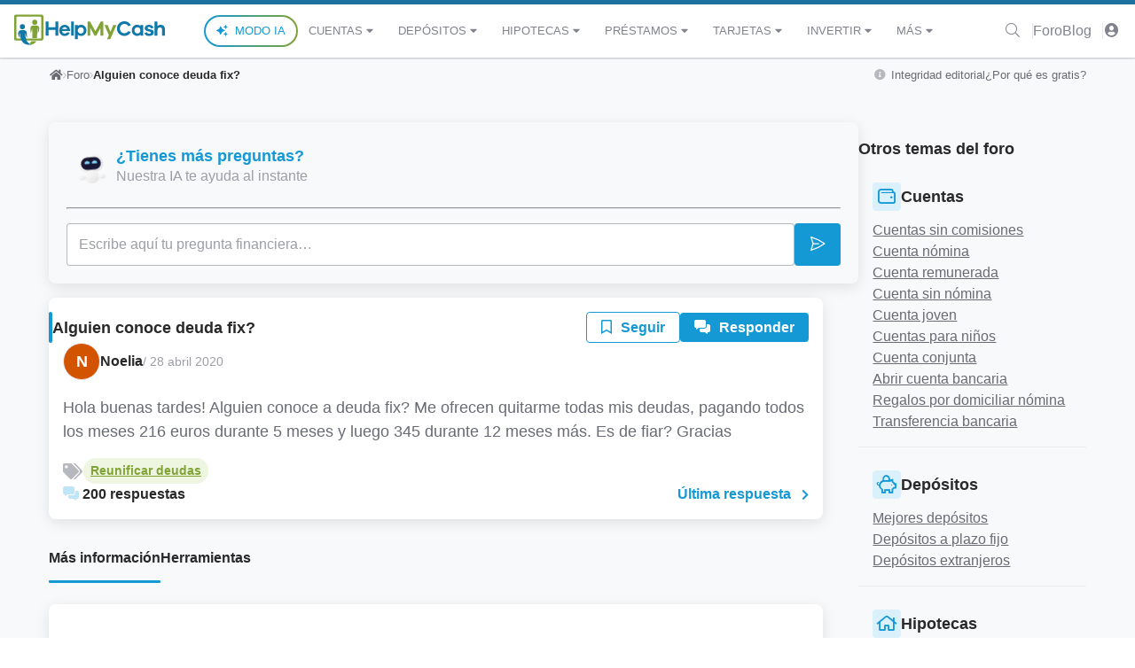

--- FILE ---
content_type: text/html; charset=UTF-8
request_url: https://www.helpmycash.com/preguntas/31182/alguien-conoce-deuda-fix/
body_size: 53708
content:
<!DOCTYPE html>
<html lang="es">
<head>
    <!-- Required meta tags -->
    <meta charset="utf-8">
    <meta name="viewport" content="width=device-width, initial-scale=1, shrink-to-fit=no">
    <!-- Google Consent Mode -->
<script>
    window.dataLayer = window.dataLayer || [];
    function gtag() {
        dataLayer.push(arguments);
    }
    gtag("consent", "default", {
      ad_storage: "granted",
      ad_user_data: "denied",
      ad_personalization: "denied",
      analytics_storage: "granted",
      functionality_storage: "denied",
      personalization_storage: "denied",
      security_storage: "granted",
      wait_for_update: 2000,
    });
    gtag("set", "ads_data_redaction", true);
    gtag("set", "url_passthrough", true);

    </script>
<!-- End Google Consent Mode -->

<!-- Google Tag Manager -->
<script>(function(w,d,s,l,i){w[l]=w[l]||[];w[l].push({'gtm.start':
new Date().getTime(),event:'gtm.js'});var f=d.getElementsByTagName(s)[0],
j=d.createElement(s),dl=l!='dataLayer'?'&l='+l:'';j.async=true;j.src=
'https://www.googletagmanager.com/gtm.js?id='+i+dl+'';f.parentNode.insertBefore(j,f);
})(window,document,'script','dataLayer','GTM-NQGZQK');</script>
<!-- End Google Tag Manager -->


<!-- Start cookieyes banner -->
<script id="cookieyes" type="text/javascript" src="https://cdn-cookieyes.com/client_data/eacf47b50feaf7715665b23b/script.js"></script>
<!-- End cookieyes banner -->

        <link rel="dns-prefetch" href="//www.helpmycash.com">
    <link rel="dns-prefetch" href="//d3uir0eo9qeeuq.cloudfront.net">
    <link rel="dns-prefetch" href="//fonts.googleapis.com">
    <link rel="stylesheet" href="https://www.helpmycash.com/base/css/hmc.css?id=f767d1c46c897752d999">
        <link rel="stylesheet" href="https://www.helpmycash.com/frontend/last/assets/style.css.347dc5d4.css" />
    <link rel="stylesheet" href="https://www.helpmycash.com/frontend/last/assets/style.css.347dc5d4.css" />
    <style>
        .hmc-header {
            border-top: 5px solid #1b729e;
        }
        .hmc-header__navbar-logo svg {
            width: 170px;
            height: 45px;
        }
        .hmc-header__navbar {
            height: 60px;
        }
        .hmc-header__search .hmc-base-input__wrapper {
            padding-right: 0;
        }
        .hmc-header-scroll-indicator {
            height: 2px;
            display: flex;
            overflow: hidden;
            background-color: #e9ecef;
            border-radius: .25rem;
            box-shadow: inset 0 .1rem .1rem rgba(0, 0, 0, .1);
        }
        .hmc-header-scroll-indicator__bar {
            height: 100%;
            transition: width .6s ease;
        }
        .hmc-footer__logo {
            width: 170px;
            height: 45px;
        }
        .hmc-rating__active {
            color: #ffc107;
        }
        .modal__content a {
            color: #016799;
            text-decoration: none;
            background-color: transparent;
        }
    </style>
    <link rel="stylesheet" href="https://www.helpmycash.com/base/css/fontawesome.css?id=3a8a5ee8eda903d61a8c">

    <!-- favicon -->
    <link rel="apple-touch-icon-precomposed" sizes="57x57" href="/apple-touch-icon-57x57.png" />
    <link rel="apple-touch-icon-precomposed" sizes="114x114" href="/apple-touch-icon-114x114.png" />
    <link rel="apple-touch-icon-precomposed" sizes="72x72" href="/apple-touch-icon-72x72.png" />
    <link rel="apple-touch-icon-precomposed" sizes="144x144" href="/apple-touch-icon-144x144.png" />
    <link rel="apple-touch-icon-precomposed" sizes="60x60" href="/apple-touch-icon-60x60.png" />
    <link rel="apple-touch-icon-precomposed" sizes="120x120" href="/apple-touch-icon-120x120.png" />
    <link rel="apple-touch-icon-precomposed" sizes="76x76" href="/apple-touch-icon-76x76.png" />
    <link rel="apple-touch-icon-precomposed" sizes="152x152" href="/apple-touch-icon-152x152.png" />
    <link rel="icon" type="image/png" href="/favicon-196x196.png" sizes="196x196" />
    <link rel="icon" type="image/png" href="/favicon-96x96.png" sizes="96x96" />
    <link rel="icon" type="image/png" href="/favicon-32x32.png" sizes="32x32" />
    <link rel="icon" type="image/png" href="/favicon-16x16.png" sizes="16x16" />
    <link rel="icon" type="image/png" href="/favicon-128.png" sizes="128x128" />
    <meta name="application-name" content="HelpMyCash.com"/>
    <meta name="msapplication-TileColor" content="#FFFFFF" />
    <meta name="msapplication-TileImage" content="/mstile-144x144.png" />
    <meta name="msapplication-square70x70logo" content="/mstile-70x70.png" />
    <meta name="msapplication-square150x150logo" content="/mstile-150x150.png" />
    <meta name="msapplication-wide310x150logo" content="/mstile-310x150.png" />
    <meta name="msapplication-square310x310logo" content="/mstile-310x310.png" />
    <!-- / favicon -->

    <!-- Preloads -->
    <link rel="preload" as="font" type="font/woff2" href="https://www.helpmycash.com/base/webfonts/fa-solid-900.woff2" crossorigin>
    <link rel="preload" as="font" type="font/woff2" href="https://www.helpmycash.com/base/webfonts/fa-light-300.woff2" crossorigin>
    <link rel="preload" as="font" type="font/woff2" href="https://www.helpmycash.com/base/webfonts/fa-brands-400.woff2" crossorigin>
        <!-- / Preloads -->

    <meta name="author" content="HelpMyCash"/>
    <meta name="google-site-verification" content="EuwKzsMJFtvgeQgP0BOBx467evnt6qHRXLF2c3orgoU" />
    <meta property="fb:app_id" content="239805762708806" />
    <meta name="csrf-token" content="ozqoIry4jHPnCitBJjkUQt81GmKYjlu46JE5mJNM">

    <!-- SEO Generate -->
    <title>Alguien conoce deuda fix? - Foro | HelpMyCash</title>
<meta name="description" content="Hola buenas tardes! Alguien conoce a deuda fix? Me ofrecen quitarme todas mis deudas, pagando todos los meses 216 euros durante 5 meses y luego 345 durante 12 m...">
<link rel="canonical" href="https://www.helpmycash.com/preguntas/31182/alguien-conoce-deuda-fix/">
<link rel="next" href="https://www.helpmycash.com/preguntas/31182/alguien-conoce-deuda-fix/?page=2">
<meta property="og:title" content="Alguien conoce deuda fix? - Foro | HelpMyCash">
<meta property="og:description" content="Hola buenas tardes! Alguien conoce a deuda fix? Me ofrecen quitarme todas mis deudas, pagando todos los meses 216 euros durante 5 meses y luego 345 durante 12 m...">
<meta property="og:type" content="website">
<meta property="og:image" content="https://www.helpmycash.com/open-graph.png">
<meta property="og:site_name" content="HelpMyCash.com">
<meta property="og:url" content="https://www.helpmycash.com/preguntas/31182/alguien-conoce-deuda-fix/">

<meta name="twitter:title" content="Alguien conoce deuda fix? - Foro | HelpMyCash">
<meta name="twitter:description" content="Hola buenas tardes! Alguien conoce a deuda fix? Me ofrecen quitarme todas mis deudas, pagando todos los meses 216 euros durante 5 meses y luego 345 durante 12 m...">
<meta name="twitter:site" content="@InfoHelpMyCash">

    <!-- Facebook tags -->
    </head>
<body class="hmc-tw" >

<!-- Google Tag Manager (noscript) -->
<noscript><iframe src="https://www.googletagmanager.com/ns.html?id=GTM-NQGZQK" height="0" width="0" style="display:none;visibility:hidden"></iframe></noscript>
<!-- End Google Tag Manager (noscript) -->

<header class="hmc-header hmc-bg-white hmc-w-full hmc-sticky hmc-top-0 hmc-left-0 hmc-right-0 hmc-z-1030">
    <nav class="hmc-header__navbar hmc-flex hmc-flex-wrap xl:hmc-flex-row xl:hmc-flex-nowrap hmc-items-center hmc-justify-between hmc-px-4">
        <button
            class="hmc-toggle-menu hmc-bg-transparent hmc-border-0 hmc-text-lg xl:hmc-hidden hmc-text-black"
            type="button"
            aria-controls="navbar-primary"
            aria-expanded="false"
            aria-label="Abrir menú de navegación"
        >
            <i class="fa fa-bars fa-fw" aria-hidden="true"></i>
        </button>
        <a
            class="hmc-header__navbar-logo hmc-mx-auto"
            href="/"
            aria-label="Inicio"
        >
            <svg xmlns="http://www.w3.org/2000/svg" viewBox="0 0 200 40.1"><circle cx="27.3" cy="10.2" r="3.4" style="fill: #80a335;"></circle><circle cx="10.9" cy="16.1" r="3.4" style="fill: #1179a9;"></circle><path d="M36.5 0H2.3C1.1 0 0 1.1 0 2.3v29.9c0 1.3 1.1 2.3 2.3 2.3h34.1c1.3 0 2.3-1.1 2.3-2.3V2.3c.1-1.2-1-2.3-2.2-2.3zm-.6 30.6c0 .7-.5 1.2-1.2 1.2H4.1c-.7 0-1.2-.5-1.2-1.2V4c0-.7.5-1.2 1.2-1.2h30.7c.7 0 1.2.5 1.2 1.2v26.6zm-13.2 4.6c-.7 1.4-1.5 2.7-2.7 3.2.1 0 .1.1.2.1 1.1.8 2.8 1.4 2.8 1.4s4.6-1.1 6.5-4.7h-6.8z" style="fill: #80a335;"></path><path d="M20 38.4c-2.5-1.8-4.4-2.9-5.6-13.7 0 0 .3.2.4.7 1 3.9 2.4 5.4 2.4 5.4-.5-2.2-.4-5.3-.6-7.1-.1-.8-.6-3.3-5.8-3.2-4.9.1-5.3 3-5.3 3-.2.8-.6 4.3 2.1 7.8 0 0-.6-4.7-.2-5.8.1-.4.4-.7.4-.7.4 4.3.3 17.2 15.2 15.1 0 0-1.8-.7-2.8-1.4-.1-.1-.2-.1-.2-.1z" style="fill: #1179a9;"></path><path d="M33.2 17.3c-.4-2.7-3.7-2.9-5.8-2.9-1.8 0-5.1-.2-5.7 2.7-.4 1.8.2 6.2-.1 7.2 1.4-.3 1.8-5 1.9-5.5 0-.3.2-.4.3-.4 0 0 .5 9.1.3 12.8h6.2l.4-12.8c.1 0 .2.1.3.4.2.5.4 4 .3 5.8 1.6-1.6 2.2-5.4 1.9-7.3z" style="fill: #80a335;"></path><path d="M58.4 27.9h-3.8v-7.7h-8.9v7.7h-3.8V9.2h3.8v7.6h8.9V9.2h3.8v18.7zm15.7-6H63.5c.2 1 .6 1.8 1.2 2.4.6.6 1.4.9 2.2.9 1.6 0 2.7-.6 3.5-1.8l3.3.7c-.6 1.4-1.5 2.5-2.6 3.2s-2.5 1.1-4.1 1.1c-2 0-3.7-.7-5.1-2.1s-2.1-3.1-2.1-5.3.7-3.9 2.1-5.3c1.4-1.4 3.1-2.1 5.1-2.1 1.9 0 3.5.7 4.9 2 1.4 1.3 2.1 3 2.2 5.1v1.2zm-9.2-4.5c-.7.4-1.1 1.1-1.3 1.9h6.7c-.2-.9-.6-1.5-1.2-1.9-.6-.4-1.3-.6-2.1-.6-.7 0-1.5.2-2.1.6zm10.6 10.5V9.2h3.7v18.7h-3.7zm18.3-12.2c1.4 1.4 2 3.2 2 5.3 0 2.1-.7 3.9-2 5.3-1.4 1.4-3 2.1-4.8 2.1-1.8 0-3.4-.5-4.6-1.5v5.8h-3.7V14h3.7v1.1c1.2-1 2.8-1.5 4.6-1.5 1.9 0 3.5.7 4.8 2.1zM91.2 24c.7-.8 1.1-1.8 1.1-3 0-1.3-.4-2.3-1.1-3-.7-.8-1.7-1.1-2.8-1.1-1 0-2 .4-2.8 1.2-.8.8-1.2 1.8-1.2 3s.4 2.2 1.2 3 1.7 1.2 2.8 1.2c1.2-.2 2.1-.6 2.8-1.3z" style="fill: #1179a9;"></path><path d="M118.2 27.9h-3.7V17.7l-5.6 10.2h-2.3L101 17.7v10.2h-3.7V9.2h3.3l7.1 12.9 7.1-12.9h3.3v18.7zm9.3 4.7h-4.1l2.2-5.2-5.7-13.4h4.1l3.7 8.9 3.8-8.9h4.1l-8.1 18.6z" style="fill: #80a335;"></path><path d="M171.2 27.9h-3.7v-1.1c-1.2 1-2.8 1.5-4.6 1.5-1.8 0-3.4-.7-4.8-2.1-1.4-1.4-2-3.1-2-5.3 0-2.1.7-3.9 2-5.3 1.4-1.4 3-2.1 4.8-2.1 1.8 0 3.4.5 4.6 1.5v-1h3.7v13.9zm-4.9-3.9c.8-.8 1.2-1.8 1.2-3s-.4-2.2-1.2-3c-.8-.8-1.7-1.2-2.8-1.2-1.1 0-2.1.4-2.8 1.1-.7.8-1.1 1.8-1.1 3 0 1.3.4 2.3 1.1 3 .7.8 1.7 1.1 2.8 1.1 1.1.1 2-.3 2.8-1zm10-.5c.2 1.3 1.1 1.9 2.9 1.9.7 0 1.2-.1 1.6-.4.4-.3.6-.6.6-1 0-.6-.5-1-1.5-1.3l-2.8-.6c-1.3-.3-2.2-.7-2.9-1.4-.7-.7-1-1.5-1-2.5 0-1.4.5-2.5 1.5-3.3 1-.9 2.4-1.3 4.1-1.3 1.6 0 3 .4 4.1 1.1 1.1.8 1.8 1.8 2 3l-3.5.7c-.1-.6-.3-1-.8-1.4-.5-.4-1.1-.5-1.8-.5s-1.2.1-1.4.4c-.3.3-.4.6-.4 1 0 .6.4 1 1.3 1.2l3.3.7c1.2.3 2.1.7 2.7 1.4.6.7.9 1.5.9 2.5 0 1.5-.6 2.7-1.7 3.5-1.1.8-2.6 1.2-4.4 1.2-1.7 0-3.1-.3-4.2-1-1.2-.7-1.8-1.7-2-3.1l3.4-.8zm22.2-8.3c1 1.1 1.5 2.5 1.5 4.2v8.5h-3.7v-7.7c0-1-.3-1.8-.8-2.4-.5-.6-1.2-.9-2-.9-2.3 0-3.5 1.6-3.5 4.8v6.2h-3.7V9.2h3.7v6.1c1.1-1.1 2.6-1.7 4.4-1.7 1.7 0 3 .5 4.1 1.6zM151 22.1c-.3.6-.7 1.1-1.2 1.5-1 .8-2.2 1.2-3.5 1.2-1.7 0-3.1-.6-4.3-1.8-1.2-1.2-1.7-2.7-1.7-4.4s.6-3.2 1.7-4.4c1.2-1.2 2.6-1.8 4.3-1.8 1.4 0 2.5.4 3.5 1.2.6.5 1.1 1.1 1.4 1.8l3.7-1c-.6-1.4-1.5-2.6-2.7-3.6-1.7-1.3-3.7-1.9-6-1.9-2.8 0-5.1.9-7 2.8-1.9 1.9-2.8 4.2-2.8 6.9 0 2.8.9 5.1 2.8 6.9 1.9 1.9 4.2 2.8 7 2.8 2.3 0 4.3-.7 6-2 1.2-.9 2-2 2.6-3.4l-3.8-.8z" style="fill: #1179a9;"></path></svg>
        </a>
        <div class="hmc-hidden hmc-header__navbar-menu hmc-bg-white xl:hmc-flex hmc-basis-full xl:hmc-basis-auto hmc-flex-grow hmc-fixed xl:hmc-static hmc-top-0 hmc-left-0 hmc-h-full hmc-w-full sm:hmc-w-2/5 xl:hmc-w-auto hmc-min-w-[300px]">
    <div class="xl:hmc-hidden">
        <button class="hmc-close-menu hmc-font-sans hmc-font-medium hmc-p-3 hmc-border-none hmc-bg-blue-100 hmc-text-white hmc-flex hmc-w-full">
            <span class="hmc-mr-auto">MENÚ</span>
            <i class="fal fa-times fa-fw close-icon hmc-my-auto" aria-hidden="true"></i>
        </button>
    </div>
    <ul class="hmc-header__navbar-menu-wrapper hmc-flex hmc-flex-col xl:hmc-flex-row xl:hmc-items-center hmc-list-none hmc-pl-0 hmc-my-0 xl:hmc-my-auto xl:hmc-ml-auto hmc-h-full xl:hmc-h-auto hmc-overflow-y-auto xl:hmc-overflow-y-hidden">
        <li class="hmc-py-3 xl:hmc-py-0 hmc-border-x-0 hmc-border-b hmc-border-t-0 hmc-border-solid xl:hmc-border-none hmc-flex hmc-justify-center">
            <a
                href="/kibi-ia-coach-financiero/#kibi?sourceType=top_menu_link&sourceId=modo-ia"
                class="hmc-font-sans hmc-text-navlink hmc-font-medium hmc-no-underline hmc-uppercase hmc-px-3 hmc-inline-flex hmc-items-center hmc-rounded-full hmc-border-2 hmc-border-solid hmc-py-1 hmc-text-blue-90 hover:hmc-text-blue-100"
                style="background: linear-gradient(white, white) padding-box, linear-gradient(90deg, #1599D5 0%, #80A335 100%) border-box; border-color: transparent;"
            >
                <i class="fa fa-sparkles hmc-pr-2" aria-hidden="true"></i>Modo IA
            </a>
        </li>
                    <li class="has-items hmc-header__navbar-menu-item hmc-group hmc-py-4 xl:hmc-py-0 hmc-border-x-0 hmc-border-b hmc-border-t-0 hmc-border-solid xl:hmc-border-none last:hmc-mb-32 xl:last:hmc-mb-0">
    <a href="/cuentas/" class="hmc-header__navbar-menu-item-link xl:hmc-h-[60px] hmc-font-sans hmc-text-navlink hmc-text-grey-80 hmc-font-medium hmc-no-underline xl:hover:hmc-text-grey-100 hmc-uppercase hmc-px-3 hmc-flex hmc-justify-between hmc-items-center">
        Cuentas
                    <i class="fa fa-caret-down fa-fw" aria-hidden="true"></i>
            </a>
            <div class="hmc-hidden xl:hmc-hidden hmc-header__navbar-menu-dropdown xl:hmc-divide-solid xl:hmc-divide-y-0 xl:hmc-divide-x xl:hmc-divide-grey hmc-bg-white xl:hmc-absolute xl:hmc-top-full xl:hmc-left-0 xl:hmc-w-full xl:hmc-pb-4 hmc-border xl:hmc-border-solid xl:hmc-border-grey-20 xl:hmc-shadow-lg xl:hmc-rounded-b hmc-border-y-0 xl:hmc-rounded xl:group-hover:hmc-flex hmc-flex-col xl:hmc-flex-row">
                        <div class="hmc-w-full xl:hmc-w-1/4 xl:hmc-px-4">
                <p class="hmc-p-2 hmc-font-sans hmc-text-caption1 hmc-text-center hmc-uppercase hmc-bg-grey-10 hmc-text-green-100 hmc-my-2 xl:hmc-my-3">
                    Elige
                </p>
                <ul class="hmc-list-none hmc-flex hmc-flex-col hmc-px-3 hmc-divide-solid xl:hmc-divide-none hmc-divide-x-0 hmc-divide-y hmc-divide-grey">
                                            <li class="hmc-header__navbar-menu-item hmc-py-4 last:hmc-py-2 last:hmc-pt-4 xl:hmc-py-1 xl:last:hmc-py-1">
                            <a href="/cuentas/" class="hmc-header__navbar-menu-subitem-link hmc-flex hmc-items-center hmc-justify-between hmc-font-sans hmc-text-caption1 hmc-text-black hmc-no-underline hover:hmc-text-green-90 hmc-px-3">
                                Todas las Cuentas Bancarias
                                <span class="xl:hmc-hidden"><i class="far fa-chevron-right hmc-text-grey-80"></i></span>
                            </a>
                        </li>
                                            <li class="hmc-header__navbar-menu-item hmc-py-4 last:hmc-py-2 last:hmc-pt-4 xl:hmc-py-1 xl:last:hmc-py-1">
                            <a href="/mejores-cuentas/" class="hmc-header__navbar-menu-subitem-link hmc-flex hmc-items-center hmc-justify-between hmc-font-sans hmc-text-caption1 hmc-text-black hmc-no-underline hover:hmc-text-green-90 hmc-px-3">
                                Mejores Cuentas de 2026
                                <span class="xl:hmc-hidden"><i class="far fa-chevron-right hmc-text-grey-80"></i></span>
                            </a>
                        </li>
                                            <li class="hmc-header__navbar-menu-item hmc-py-4 last:hmc-py-2 last:hmc-pt-4 xl:hmc-py-1 xl:last:hmc-py-1">
                            <a href="/cuentas/cuentas-remuneradas/" class="hmc-header__navbar-menu-subitem-link hmc-flex hmc-items-center hmc-justify-between hmc-font-sans hmc-text-caption1 hmc-text-black hmc-no-underline hover:hmc-text-green-90 hmc-px-3">
                                Cuentas Remuneradas
                                <span class="xl:hmc-hidden"><i class="far fa-chevron-right hmc-text-grey-80"></i></span>
                            </a>
                        </li>
                                            <li class="hmc-header__navbar-menu-item hmc-py-4 last:hmc-py-2 last:hmc-pt-4 xl:hmc-py-1 xl:last:hmc-py-1">
                            <a href="/cuentas/cuentas-sin-comisiones/" class="hmc-header__navbar-menu-subitem-link hmc-flex hmc-items-center hmc-justify-between hmc-font-sans hmc-text-caption1 hmc-text-black hmc-no-underline hover:hmc-text-green-90 hmc-px-3">
                                Cuentas Sin Comisiones
                                <span class="xl:hmc-hidden"><i class="far fa-chevron-right hmc-text-grey-80"></i></span>
                            </a>
                        </li>
                                            <li class="hmc-header__navbar-menu-item hmc-py-4 last:hmc-py-2 last:hmc-pt-4 xl:hmc-py-1 xl:last:hmc-py-1">
                            <a href="/cuentas/cuentas-sin-nomina/" class="hmc-header__navbar-menu-subitem-link hmc-flex hmc-items-center hmc-justify-between hmc-font-sans hmc-text-caption1 hmc-text-black hmc-no-underline hover:hmc-text-green-90 hmc-px-3">
                                Cuentas Sin Nómina
                                <span class="xl:hmc-hidden"><i class="far fa-chevron-right hmc-text-grey-80"></i></span>
                            </a>
                        </li>
                                            <li class="hmc-header__navbar-menu-item hmc-py-4 last:hmc-py-2 last:hmc-pt-4 xl:hmc-py-1 xl:last:hmc-py-1">
                            <a href="/cuentas/cuentas-nomina/" class="hmc-header__navbar-menu-subitem-link hmc-flex hmc-items-center hmc-justify-between hmc-font-sans hmc-text-caption1 hmc-text-black hmc-no-underline hover:hmc-text-green-90 hmc-px-3">
                                Cuentas Con Nómina
                                <span class="xl:hmc-hidden"><i class="far fa-chevron-right hmc-text-grey-80"></i></span>
                            </a>
                        </li>
                                            <li class="hmc-header__navbar-menu-item hmc-py-4 last:hmc-py-2 last:hmc-pt-4 xl:hmc-py-1 xl:last:hmc-py-1">
                            <a href="/cuentas/cuentas-de-ahorro/" class="hmc-header__navbar-menu-subitem-link hmc-flex hmc-items-center hmc-justify-between hmc-font-sans hmc-text-caption1 hmc-text-black hmc-no-underline hover:hmc-text-green-90 hmc-px-3">
                                Cuentas De Ahorro
                                <span class="xl:hmc-hidden"><i class="far fa-chevron-right hmc-text-grey-80"></i></span>
                            </a>
                        </li>
                                            <li class="hmc-header__navbar-menu-item hmc-py-4 last:hmc-py-2 last:hmc-pt-4 xl:hmc-py-1 xl:last:hmc-py-1">
                            <a href="/cuentas/ventajas-y-regalos-por-domiciliar-nomina/" class="hmc-header__navbar-menu-subitem-link hmc-flex hmc-items-center hmc-justify-between hmc-font-sans hmc-text-caption1 hmc-text-black hmc-no-underline hover:hmc-text-green-90 hmc-px-3">
                                Cuentas Con Regalos
                                <span class="xl:hmc-hidden"><i class="far fa-chevron-right hmc-text-grey-80"></i></span>
                            </a>
                        </li>
                                    </ul>
            </div>
                        <div class="hmc-w-full xl:hmc-w-1/4 xl:hmc-px-4">
                <p class="hmc-p-2 hmc-font-sans hmc-text-caption1 hmc-text-center hmc-uppercase hmc-bg-grey-10 hmc-text-green-100 hmc-my-2 xl:hmc-my-3">
                    ¿Qué necesitas?
                </p>
                <ul class="hmc-list-none hmc-flex hmc-flex-col hmc-px-3 hmc-divide-solid xl:hmc-divide-none hmc-divide-x-0 hmc-divide-y hmc-divide-grey">
                                            <li class="hmc-header__navbar-menu-item hmc-py-4 last:hmc-py-2 last:hmc-pt-4 xl:hmc-py-1 xl:last:hmc-py-1">
                            <a href="/cuentas/cuentas-compartidas/" class="hmc-header__navbar-menu-subitem-link hmc-flex hmc-items-center hmc-justify-between hmc-font-sans hmc-text-caption1 hmc-text-black hmc-no-underline hover:hmc-text-green-90 hmc-px-3">
                                Cuenta Compartida
                                <span class="xl:hmc-hidden"><i class="far fa-chevron-right hmc-text-grey-80"></i></span>
                            </a>
                        </li>
                                            <li class="hmc-header__navbar-menu-item hmc-py-4 last:hmc-py-2 last:hmc-pt-4 xl:hmc-py-1 xl:last:hmc-py-1">
                            <a href="/cuentas/cuentas-para-ninos/" class="hmc-header__navbar-menu-subitem-link hmc-flex hmc-items-center hmc-justify-between hmc-font-sans hmc-text-caption1 hmc-text-black hmc-no-underline hover:hmc-text-green-90 hmc-px-3">
                                Cuenta para Niños
                                <span class="xl:hmc-hidden"><i class="far fa-chevron-right hmc-text-grey-80"></i></span>
                            </a>
                        </li>
                                            <li class="hmc-header__navbar-menu-item hmc-py-4 last:hmc-py-2 last:hmc-pt-4 xl:hmc-py-1 xl:last:hmc-py-1">
                            <a href="/cuentas/cuenta-joven/" class="hmc-header__navbar-menu-subitem-link hmc-flex hmc-items-center hmc-justify-between hmc-font-sans hmc-text-caption1 hmc-text-black hmc-no-underline hover:hmc-text-green-90 hmc-px-3">
                                Cuenta para Jóvenes
                                <span class="xl:hmc-hidden"><i class="far fa-chevron-right hmc-text-grey-80"></i></span>
                            </a>
                        </li>
                                            <li class="hmc-header__navbar-menu-item hmc-py-4 last:hmc-py-2 last:hmc-pt-4 xl:hmc-py-1 xl:last:hmc-py-1">
                            <a href="/cuentas/cuentas-para-pensionistas/" class="hmc-header__navbar-menu-subitem-link hmc-flex hmc-items-center hmc-justify-between hmc-font-sans hmc-text-caption1 hmc-text-black hmc-no-underline hover:hmc-text-green-90 hmc-px-3">
                                Cuenta para Pensionistas
                                <span class="xl:hmc-hidden"><i class="far fa-chevron-right hmc-text-grey-80"></i></span>
                            </a>
                        </li>
                                            <li class="hmc-header__navbar-menu-item hmc-py-4 last:hmc-py-2 last:hmc-pt-4 xl:hmc-py-1 xl:last:hmc-py-1">
                            <a href="/cuentas/cuenta-autonomos/" class="hmc-header__navbar-menu-subitem-link hmc-flex hmc-items-center hmc-justify-between hmc-font-sans hmc-text-caption1 hmc-text-black hmc-no-underline hover:hmc-text-green-90 hmc-px-3">
                                Cuenta para Autónomos
                                <span class="xl:hmc-hidden"><i class="far fa-chevron-right hmc-text-grey-80"></i></span>
                            </a>
                        </li>
                                            <li class="hmc-header__navbar-menu-item hmc-py-4 last:hmc-py-2 last:hmc-pt-4 xl:hmc-py-1 xl:last:hmc-py-1">
                            <a href="/cuentas/cuenta-negocios/" class="hmc-header__navbar-menu-subitem-link hmc-flex hmc-items-center hmc-justify-between hmc-font-sans hmc-text-caption1 hmc-text-black hmc-no-underline hover:hmc-text-green-90 hmc-px-3">
                                Cuentas para Empresas
                                <span class="xl:hmc-hidden"><i class="far fa-chevron-right hmc-text-grey-80"></i></span>
                            </a>
                        </li>
                                            <li class="hmc-header__navbar-menu-item hmc-py-4 last:hmc-py-2 last:hmc-pt-4 xl:hmc-py-1 xl:last:hmc-py-1">
                            <a href="/cuentas/descuentos-en-gasolina/" class="hmc-header__navbar-menu-subitem-link hmc-flex hmc-items-center hmc-justify-between hmc-font-sans hmc-text-caption1 hmc-text-black hmc-no-underline hover:hmc-text-green-90 hmc-px-3">
                                Cuentas con Descuentos en Gasolina
                                <span class="xl:hmc-hidden"><i class="far fa-chevron-right hmc-text-grey-80"></i></span>
                            </a>
                        </li>
                                    </ul>
            </div>
                        <div class="hmc-w-full xl:hmc-w-1/4 xl:hmc-px-4">
                <p class="hmc-p-2 hmc-font-sans hmc-text-caption1 hmc-text-center hmc-uppercase hmc-bg-grey-10 hmc-text-green-100 hmc-my-2 xl:hmc-my-3">
                    Dudas frecuentes
                </p>
                <ul class="hmc-list-none hmc-flex hmc-flex-col hmc-px-3 hmc-divide-solid xl:hmc-divide-none hmc-divide-x-0 hmc-divide-y hmc-divide-grey">
                                            <li class="hmc-header__navbar-menu-item hmc-py-4 last:hmc-py-2 last:hmc-pt-4 xl:hmc-py-1 xl:last:hmc-py-1">
                            <a href="/cuentas/tener-dos-cuentas-bancarias/" class="hmc-header__navbar-menu-subitem-link hmc-flex hmc-items-center hmc-justify-between hmc-font-sans hmc-text-caption1 hmc-text-black hmc-no-underline hover:hmc-text-green-90 hmc-px-3">
                                ¿Por qué debo tener 2 cuentas bancarias?
                                <span class="xl:hmc-hidden"><i class="far fa-chevron-right hmc-text-grey-80"></i></span>
                            </a>
                        </li>
                                            <li class="hmc-header__navbar-menu-item hmc-py-4 last:hmc-py-2 last:hmc-pt-4 xl:hmc-py-1 xl:last:hmc-py-1">
                            <a href="/banco/cambiar-de-banco/" class="hmc-header__navbar-menu-subitem-link hmc-flex hmc-items-center hmc-justify-between hmc-font-sans hmc-text-caption1 hmc-text-black hmc-no-underline hover:hmc-text-green-90 hmc-px-3">
                                ¿Cómo cambiar de banco?
                                <span class="xl:hmc-hidden"><i class="far fa-chevron-right hmc-text-grey-80"></i></span>
                            </a>
                        </li>
                                            <li class="hmc-header__navbar-menu-item hmc-py-4 last:hmc-py-2 last:hmc-pt-4 xl:hmc-py-1 xl:last:hmc-py-1">
                            <a href="/cuentas/abrir-cuenta-extranjero/" class="hmc-header__navbar-menu-subitem-link hmc-flex hmc-items-center hmc-justify-between hmc-font-sans hmc-text-caption1 hmc-text-black hmc-no-underline hover:hmc-text-green-90 hmc-px-3">
                                ¿Cómo abrir una cuenta en el extranjero?
                                <span class="xl:hmc-hidden"><i class="far fa-chevron-right hmc-text-grey-80"></i></span>
                            </a>
                        </li>
                                            <li class="hmc-header__navbar-menu-item hmc-py-4 last:hmc-py-2 last:hmc-pt-4 xl:hmc-py-1 xl:last:hmc-py-1">
                            <a href="/cuentas/dia-cobro-pension-este-mes/" class="hmc-header__navbar-menu-subitem-link hmc-flex hmc-items-center hmc-justify-between hmc-font-sans hmc-text-caption1 hmc-text-black hmc-no-underline hover:hmc-text-green-90 hmc-px-3">
                                ¿Qué día cobro la pensión?
                                <span class="xl:hmc-hidden"><i class="far fa-chevron-right hmc-text-grey-80"></i></span>
                            </a>
                        </li>
                                            <li class="hmc-header__navbar-menu-item hmc-py-4 last:hmc-py-2 last:hmc-pt-4 xl:hmc-py-1 xl:last:hmc-py-1">
                            <a href="/cuentas/transferencias-inmediatas/" class="hmc-header__navbar-menu-subitem-link hmc-flex hmc-items-center hmc-justify-between hmc-font-sans hmc-text-caption1 hmc-text-black hmc-no-underline hover:hmc-text-green-90 hmc-px-3">
                                ¿Cómo hago una transferencia inmediata?
                                <span class="xl:hmc-hidden"><i class="far fa-chevron-right hmc-text-grey-80"></i></span>
                            </a>
                        </li>
                                            <li class="hmc-header__navbar-menu-item hmc-py-4 last:hmc-py-2 last:hmc-pt-4 xl:hmc-py-1 xl:last:hmc-py-1">
                            <a href="/cuentas/anular-transferencia-bancaria/" class="hmc-header__navbar-menu-subitem-link hmc-flex hmc-items-center hmc-justify-between hmc-font-sans hmc-text-caption1 hmc-text-black hmc-no-underline hover:hmc-text-green-90 hmc-px-3">
                                ¿Cómo puedo anular una transferencia?
                                <span class="xl:hmc-hidden"><i class="far fa-chevron-right hmc-text-grey-80"></i></span>
                            </a>
                        </li>
                                            <li class="hmc-header__navbar-menu-item hmc-py-4 last:hmc-py-2 last:hmc-pt-4 xl:hmc-py-1 xl:last:hmc-py-1">
                            <a href="/cuentas/cuenta-bancaria-bloqueada/" class="hmc-header__navbar-menu-subitem-link hmc-flex hmc-items-center hmc-justify-between hmc-font-sans hmc-text-caption1 hmc-text-black hmc-no-underline hover:hmc-text-green-90 hmc-px-3">
                                ¿Por qué me han bloqueado mi cuenta?
                                <span class="xl:hmc-hidden"><i class="far fa-chevron-right hmc-text-grey-80"></i></span>
                            </a>
                        </li>
                                            <li class="hmc-header__navbar-menu-item hmc-py-4 last:hmc-py-2 last:hmc-pt-4 xl:hmc-py-1 xl:last:hmc-py-1">
                            <a href="/banco/como-reclamar-al-banco/" class="hmc-header__navbar-menu-subitem-link hmc-flex hmc-items-center hmc-justify-between hmc-font-sans hmc-text-caption1 hmc-text-black hmc-no-underline hover:hmc-text-green-90 hmc-px-3">
                                ¿Cómo puedo reclamar a mi banco?
                                <span class="xl:hmc-hidden"><i class="far fa-chevron-right hmc-text-grey-80"></i></span>
                            </a>
                        </li>
                                            <li class="hmc-header__navbar-menu-item hmc-py-4 last:hmc-py-2 last:hmc-pt-4 xl:hmc-py-1 xl:last:hmc-py-1">
                            <a href="/cuentas/comparador-de-cuentas/" class="hmc-header__navbar-menu-subitem-link hmc-flex hmc-items-center hmc-justify-between hmc-font-sans hmc-text-caption1 hmc-text-black hmc-no-underline hover:hmc-text-green-90 hmc-px-3">
                                Compara las mejores cuentas
                                <span class="xl:hmc-hidden"><i class="far fa-chevron-right hmc-text-grey-80"></i></span>
                            </a>
                        </li>
                                    </ul>
            </div>
                        <div class="hmc-w-full xl:hmc-w-1/4 xl:hmc-px-4">
                <p class="hmc-p-2 hmc-font-sans hmc-text-caption1 hmc-text-center hmc-uppercase hmc-bg-grey-10 hmc-text-green-100 hmc-my-2 xl:hmc-my-3">
                    Nuestras Cuentas Favoritas
                </p>
                <ul class="hmc-list-none hmc-flex hmc-flex-col hmc-px-3 hmc-divide-solid xl:hmc-divide-none hmc-divide-x-0 hmc-divide-y hmc-divide-grey">
                                            <li class="hmc-header__navbar-menu-item hmc-py-4 last:hmc-py-2 last:hmc-pt-4 xl:hmc-py-1 xl:last:hmc-py-1">
                            <a href="/cuentas/bbva/cuenta-online/" class="hmc-header__navbar-menu-subitem-link hmc-flex hmc-items-center hmc-justify-between hmc-font-sans hmc-text-caption1 hmc-text-black hmc-no-underline hover:hmc-text-green-90 hmc-px-3">
                                Cuenta Online de BBVA
                                <span class="xl:hmc-hidden"><i class="far fa-chevron-right hmc-text-grey-80"></i></span>
                            </a>
                        </li>
                                            <li class="hmc-header__navbar-menu-item hmc-py-4 last:hmc-py-2 last:hmc-pt-4 xl:hmc-py-1 xl:last:hmc-py-1">
                            <a href="/cuentas/trade-republic/cuenta-ahorro-trade-republic/" class="hmc-header__navbar-menu-subitem-link hmc-flex hmc-items-center hmc-justify-between hmc-font-sans hmc-text-caption1 hmc-text-black hmc-no-underline hover:hmc-text-green-90 hmc-px-3">
                                Cuenta Ahorro Trade Republic
                                <span class="xl:hmc-hidden"><i class="far fa-chevron-right hmc-text-grey-80"></i></span>
                            </a>
                        </li>
                                            <li class="hmc-header__navbar-menu-item hmc-py-4 last:hmc-py-2 last:hmc-pt-4 xl:hmc-py-1 xl:last:hmc-py-1">
                            <a href="/cuentas/imaginbank/cuenta-corriente/" class="hmc-header__navbar-menu-subitem-link hmc-flex hmc-items-center hmc-justify-between hmc-font-sans hmc-text-caption1 hmc-text-black hmc-no-underline hover:hmc-text-green-90 hmc-px-3">
                                Cuenta Online de Imagin
                                <span class="xl:hmc-hidden"><i class="far fa-chevron-right hmc-text-grey-80"></i></span>
                            </a>
                        </li>
                                            <li class="hmc-header__navbar-menu-item hmc-py-4 last:hmc-py-2 last:hmc-pt-4 xl:hmc-py-1 xl:last:hmc-py-1">
                            <a href="/cuentas/revolut/cuenta-corriente/" class="hmc-header__navbar-menu-subitem-link hmc-flex hmc-items-center hmc-justify-between hmc-font-sans hmc-text-caption1 hmc-text-black hmc-no-underline hover:hmc-text-green-90 hmc-px-3">
                                Cuenta Revolut
                                <span class="xl:hmc-hidden"><i class="far fa-chevron-right hmc-text-grey-80"></i></span>
                            </a>
                        </li>
                                            <li class="hmc-header__navbar-menu-item hmc-py-4 last:hmc-py-2 last:hmc-pt-4 xl:hmc-py-1 xl:last:hmc-py-1">
                            <a href="/cuentas/ing/cuenta-sin-nomina/" class="hmc-header__navbar-menu-subitem-link hmc-flex hmc-items-center hmc-justify-between hmc-font-sans hmc-text-caption1 hmc-text-black hmc-no-underline hover:hmc-text-green-90 hmc-px-3">
                                Cuenta NoCuenta de ING
                                <span class="xl:hmc-hidden"><i class="far fa-chevron-right hmc-text-grey-80"></i></span>
                            </a>
                        </li>
                                            <li class="hmc-header__navbar-menu-item hmc-py-4 last:hmc-py-2 last:hmc-pt-4 xl:hmc-py-1 xl:last:hmc-py-1">
                            <a href="/cuentas/b100/cuenta-b100/" class="hmc-header__navbar-menu-subitem-link hmc-flex hmc-items-center hmc-justify-between hmc-font-sans hmc-text-caption1 hmc-text-black hmc-no-underline hover:hmc-text-green-90 hmc-px-3">
                                Cuenta B100
                                <span class="xl:hmc-hidden"><i class="far fa-chevron-right hmc-text-grey-80"></i></span>
                            </a>
                        </li>
                                    </ul>
            </div>
                    </div>
    </li>
                    <li class="has-items hmc-header__navbar-menu-item hmc-group hmc-py-4 xl:hmc-py-0 hmc-border-x-0 hmc-border-b hmc-border-t-0 hmc-border-solid xl:hmc-border-none last:hmc-mb-32 xl:last:hmc-mb-0">
    <a href="/depositos/" class="hmc-header__navbar-menu-item-link xl:hmc-h-[60px] hmc-font-sans hmc-text-navlink hmc-text-grey-80 hmc-font-medium hmc-no-underline xl:hover:hmc-text-grey-100 hmc-uppercase hmc-px-3 hmc-flex hmc-justify-between hmc-items-center">
        Depósitos
                    <i class="fa fa-caret-down fa-fw" aria-hidden="true"></i>
            </a>
            <div class="hmc-hidden xl:hmc-hidden hmc-header__navbar-menu-dropdown xl:hmc-divide-solid xl:hmc-divide-y-0 xl:hmc-divide-x xl:hmc-divide-grey hmc-bg-white xl:hmc-absolute xl:hmc-top-full xl:hmc-left-0 xl:hmc-w-full xl:hmc-pb-4 hmc-border xl:hmc-border-solid xl:hmc-border-grey-20 xl:hmc-shadow-lg xl:hmc-rounded-b hmc-border-y-0 xl:hmc-rounded xl:group-hover:hmc-flex hmc-flex-col xl:hmc-flex-row">
                        <div class="hmc-w-full xl:hmc-w-1/4 xl:hmc-px-4">
                <p class="hmc-p-2 hmc-font-sans hmc-text-caption1 hmc-text-center hmc-uppercase hmc-bg-grey-10 hmc-text-green-100 hmc-my-2 xl:hmc-my-3">
                    Ranking de depósitos
                </p>
                <ul class="hmc-list-none hmc-flex hmc-flex-col hmc-px-3 hmc-divide-solid xl:hmc-divide-none hmc-divide-x-0 hmc-divide-y hmc-divide-grey">
                                            <li class="hmc-header__navbar-menu-item hmc-py-4 last:hmc-py-2 last:hmc-pt-4 xl:hmc-py-1 xl:last:hmc-py-1">
                            <a href="/mejores-depositos/" class="hmc-header__navbar-menu-subitem-link hmc-flex hmc-items-center hmc-justify-between hmc-font-sans hmc-text-caption1 hmc-text-black hmc-no-underline hover:hmc-text-green-90 hmc-px-3">
                                Mejores depósitos de 2026
                                <span class="xl:hmc-hidden"><i class="far fa-chevron-right hmc-text-grey-80"></i></span>
                            </a>
                        </li>
                                            <li class="hmc-header__navbar-menu-item hmc-py-4 last:hmc-py-2 last:hmc-pt-4 xl:hmc-py-1 xl:last:hmc-py-1">
                            <a href="/depositos/corto-plazo/" class="hmc-header__navbar-menu-subitem-link hmc-flex hmc-items-center hmc-justify-between hmc-font-sans hmc-text-caption1 hmc-text-black hmc-no-underline hover:hmc-text-green-90 hmc-px-3">
                                Depósitos a corto plazo
                                <span class="xl:hmc-hidden"><i class="far fa-chevron-right hmc-text-grey-80"></i></span>
                            </a>
                        </li>
                                            <li class="hmc-header__navbar-menu-item hmc-py-4 last:hmc-py-2 last:hmc-pt-4 xl:hmc-py-1 xl:last:hmc-py-1">
                            <a href="/depositos/plazo-un-ano/" class="hmc-header__navbar-menu-subitem-link hmc-flex hmc-items-center hmc-justify-between hmc-font-sans hmc-text-caption1 hmc-text-black hmc-no-underline hover:hmc-text-green-90 hmc-px-3">
                                Depósitos a un año
                                <span class="xl:hmc-hidden"><i class="far fa-chevron-right hmc-text-grey-80"></i></span>
                            </a>
                        </li>
                                            <li class="hmc-header__navbar-menu-item hmc-py-4 last:hmc-py-2 last:hmc-pt-4 xl:hmc-py-1 xl:last:hmc-py-1">
                            <a href="/depositos/depositos-a-largo-plazo/" class="hmc-header__navbar-menu-subitem-link hmc-flex hmc-items-center hmc-justify-between hmc-font-sans hmc-text-caption1 hmc-text-black hmc-no-underline hover:hmc-text-green-90 hmc-px-3">
                                Depósitos a largo plazo
                                <span class="xl:hmc-hidden"><i class="far fa-chevron-right hmc-text-grey-80"></i></span>
                            </a>
                        </li>
                                            <li class="hmc-header__navbar-menu-item hmc-py-4 last:hmc-py-2 last:hmc-pt-4 xl:hmc-py-1 xl:last:hmc-py-1">
                            <a href="/depositos/depositos-espanoles/" class="hmc-header__navbar-menu-subitem-link hmc-flex hmc-items-center hmc-justify-between hmc-font-sans hmc-text-caption1 hmc-text-black hmc-no-underline hover:hmc-text-green-90 hmc-px-3">
                                Depósitos españoles
                                <span class="xl:hmc-hidden"><i class="far fa-chevron-right hmc-text-grey-80"></i></span>
                            </a>
                        </li>
                                    </ul>
            </div>
                        <div class="hmc-w-full xl:hmc-w-1/4 xl:hmc-px-4">
                <p class="hmc-p-2 hmc-font-sans hmc-text-caption1 hmc-text-center hmc-uppercase hmc-bg-grey-10 hmc-text-green-100 hmc-my-2 xl:hmc-my-3">
                    Tipo de depósitos
                </p>
                <ul class="hmc-list-none hmc-flex hmc-flex-col hmc-px-3 hmc-divide-solid xl:hmc-divide-none hmc-divide-x-0 hmc-divide-y hmc-divide-grey">
                                            <li class="hmc-header__navbar-menu-item hmc-py-4 last:hmc-py-2 last:hmc-pt-4 xl:hmc-py-1 xl:last:hmc-py-1">
                            <a href="/depositos/" class="hmc-header__navbar-menu-subitem-link hmc-flex hmc-items-center hmc-justify-between hmc-font-sans hmc-text-caption1 hmc-text-black hmc-no-underline hover:hmc-text-green-90 hmc-px-3">
                                Depósitos bancarios
                                <span class="xl:hmc-hidden"><i class="far fa-chevron-right hmc-text-grey-80"></i></span>
                            </a>
                        </li>
                                            <li class="hmc-header__navbar-menu-item hmc-py-4 last:hmc-py-2 last:hmc-pt-4 xl:hmc-py-1 xl:last:hmc-py-1">
                            <a href="/depositos/plazo-fijo/" class="hmc-header__navbar-menu-subitem-link hmc-flex hmc-items-center hmc-justify-between hmc-font-sans hmc-text-caption1 hmc-text-black hmc-no-underline hover:hmc-text-green-90 hmc-px-3">
                                Depósitos a plazo fijo
                                <span class="xl:hmc-hidden"><i class="far fa-chevron-right hmc-text-grey-80"></i></span>
                            </a>
                        </li>
                                            <li class="hmc-header__navbar-menu-item hmc-py-4 last:hmc-py-2 last:hmc-pt-4 xl:hmc-py-1 xl:last:hmc-py-1">
                            <a href="/depositos/estructurados/" class="hmc-header__navbar-menu-subitem-link hmc-flex hmc-items-center hmc-justify-between hmc-font-sans hmc-text-caption1 hmc-text-black hmc-no-underline hover:hmc-text-green-90 hmc-px-3">
                                Depósitos estructurados
                                <span class="xl:hmc-hidden"><i class="far fa-chevron-right hmc-text-grey-80"></i></span>
                            </a>
                        </li>
                                            <li class="hmc-header__navbar-menu-item hmc-py-4 last:hmc-py-2 last:hmc-pt-4 xl:hmc-py-1 xl:last:hmc-py-1">
                            <a href="/depositos/combinados/" class="hmc-header__navbar-menu-subitem-link hmc-flex hmc-items-center hmc-justify-between hmc-font-sans hmc-text-caption1 hmc-text-black hmc-no-underline hover:hmc-text-green-90 hmc-px-3">
                                Depósitos combinados
                                <span class="xl:hmc-hidden"><i class="far fa-chevron-right hmc-text-grey-80"></i></span>
                            </a>
                        </li>
                                            <li class="hmc-header__navbar-menu-item hmc-py-4 last:hmc-py-2 last:hmc-pt-4 xl:hmc-py-1 xl:last:hmc-py-1">
                            <a href="/depositos/moneda-extranjera/" class="hmc-header__navbar-menu-subitem-link hmc-flex hmc-items-center hmc-justify-between hmc-font-sans hmc-text-caption1 hmc-text-black hmc-no-underline hover:hmc-text-green-90 hmc-px-3">
                                Depósitos en divisas
                                <span class="xl:hmc-hidden"><i class="far fa-chevron-right hmc-text-grey-80"></i></span>
                            </a>
                        </li>
                                            <li class="hmc-header__navbar-menu-item hmc-py-4 last:hmc-py-2 last:hmc-pt-4 xl:hmc-py-1 xl:last:hmc-py-1">
                            <a href="/depositos/depositos-en-bancos-extranjeros/" class="hmc-header__navbar-menu-subitem-link hmc-flex hmc-items-center hmc-justify-between hmc-font-sans hmc-text-caption1 hmc-text-black hmc-no-underline hover:hmc-text-green-90 hmc-px-3">
                                Depósitos extranjeros
                                <span class="xl:hmc-hidden"><i class="far fa-chevron-right hmc-text-grey-80"></i></span>
                            </a>
                        </li>
                                    </ul>
            </div>
                        <div class="hmc-w-full xl:hmc-w-1/4 xl:hmc-px-4">
                <p class="hmc-p-2 hmc-font-sans hmc-text-caption1 hmc-text-center hmc-uppercase hmc-bg-grey-10 hmc-text-green-100 hmc-my-2 xl:hmc-my-3">
                    Dudas frecuentes
                </p>
                <ul class="hmc-list-none hmc-flex hmc-flex-col hmc-px-3 hmc-divide-solid xl:hmc-divide-none hmc-divide-x-0 hmc-divide-y hmc-divide-grey">
                                            <li class="hmc-header__navbar-menu-item hmc-py-4 last:hmc-py-2 last:hmc-pt-4 xl:hmc-py-1 xl:last:hmc-py-1">
                            <a href="/depositos/comparador-de-depositos/" class="hmc-header__navbar-menu-subitem-link hmc-flex hmc-items-center hmc-justify-between hmc-font-sans hmc-text-caption1 hmc-text-black hmc-no-underline hover:hmc-text-green-90 hmc-px-3">
                                ¿Cómo comparar depósitos?
                                <span class="xl:hmc-hidden"><i class="far fa-chevron-right hmc-text-grey-80"></i></span>
                            </a>
                        </li>
                                            <li class="hmc-header__navbar-menu-item hmc-py-4 last:hmc-py-2 last:hmc-pt-4 xl:hmc-py-1 xl:last:hmc-py-1">
                            <a href="/depositos/deposito-bancario/#pasos-para-contratar-un-deposito-bancario" class="hmc-header__navbar-menu-subitem-link hmc-flex hmc-items-center hmc-justify-between hmc-font-sans hmc-text-caption1 hmc-text-black hmc-no-underline hover:hmc-text-green-90 hmc-px-3">
                                ¿Cómo se contrata un depósito?
                                <span class="xl:hmc-hidden"><i class="far fa-chevron-right hmc-text-grey-80"></i></span>
                            </a>
                        </li>
                                            <li class="hmc-header__navbar-menu-item hmc-py-4 last:hmc-py-2 last:hmc-pt-4 xl:hmc-py-1 xl:last:hmc-py-1">
                            <a href="/cuentas/cuanto-se-lleva-hacienda-de-lo-ganado-en-una-cuenta-de-ahorro-o-en-un-deposito-y-de-los-regalos/" class="hmc-header__navbar-menu-subitem-link hmc-flex hmc-items-center hmc-justify-between hmc-font-sans hmc-text-caption1 hmc-text-black hmc-no-underline hover:hmc-text-green-90 hmc-px-3">
                                ¿Cómo tributan los depósitos a plazo fijo?
                                <span class="xl:hmc-hidden"><i class="far fa-chevron-right hmc-text-grey-80"></i></span>
                            </a>
                        </li>
                                            <li class="hmc-header__navbar-menu-item hmc-py-4 last:hmc-py-2 last:hmc-pt-4 xl:hmc-py-1 xl:last:hmc-py-1">
                            <a href="/depositos/fondos-de-garantia-de-depositos-que-bancos-son-seguros-lista/" class="hmc-header__navbar-menu-subitem-link hmc-flex hmc-items-center hmc-justify-between hmc-font-sans hmc-text-caption1 hmc-text-black hmc-no-underline hover:hmc-text-green-90 hmc-px-3">
                                ¿Qué es el Fondo de Garantía de Depósitos?
                                <span class="xl:hmc-hidden"><i class="far fa-chevron-right hmc-text-grey-80"></i></span>
                            </a>
                        </li>
                                            <li class="hmc-header__navbar-menu-item hmc-py-4 last:hmc-py-2 last:hmc-pt-4 xl:hmc-py-1 xl:last:hmc-py-1">
                            <a href="/depositos/cancelar-deposito/" class="hmc-header__navbar-menu-subitem-link hmc-flex hmc-items-center hmc-justify-between hmc-font-sans hmc-text-caption1 hmc-text-black hmc-no-underline hover:hmc-text-green-90 hmc-px-3">
                                ¿Cómo se cancela anticipadamente un depósito?
                                <span class="xl:hmc-hidden"><i class="far fa-chevron-right hmc-text-grey-80"></i></span>
                            </a>
                        </li>
                                            <li class="hmc-header__navbar-menu-item hmc-py-4 last:hmc-py-2 last:hmc-pt-4 xl:hmc-py-1 xl:last:hmc-py-1">
                            <a href="/depositos/semaforo-de-riesgo/" class="hmc-header__navbar-menu-subitem-link hmc-flex hmc-items-center hmc-justify-between hmc-font-sans hmc-text-caption1 hmc-text-black hmc-no-underline hover:hmc-text-green-90 hmc-px-3">
                                ¿Qué es el semáforo de riesgos financieros?
                                <span class="xl:hmc-hidden"><i class="far fa-chevron-right hmc-text-grey-80"></i></span>
                            </a>
                        </li>
                                    </ul>
            </div>
                        <div class="hmc-w-full xl:hmc-w-1/4 xl:hmc-px-4">
                <p class="hmc-p-2 hmc-font-sans hmc-text-caption1 hmc-text-center hmc-uppercase hmc-bg-grey-10 hmc-text-green-100 hmc-my-2 xl:hmc-my-3">
                    Entidades
                </p>
                <ul class="hmc-list-none hmc-flex hmc-flex-col hmc-px-3 hmc-divide-solid xl:hmc-divide-none hmc-divide-x-0 hmc-divide-y hmc-divide-grey">
                                            <li class="hmc-header__navbar-menu-item hmc-py-4 last:hmc-py-2 last:hmc-pt-4 xl:hmc-py-1 xl:last:hmc-py-1">
                            <a href="/depositos/deutsche-bank/deposito-confianza-db-a-1-ano/" class="hmc-header__navbar-menu-subitem-link hmc-flex hmc-items-center hmc-justify-between hmc-font-sans hmc-text-caption1 hmc-text-black hmc-no-underline hover:hmc-text-green-90 hmc-px-3">
                                Depósito Confianza DB
                                <span class="xl:hmc-hidden"><i class="far fa-chevron-right hmc-text-grey-80"></i></span>
                            </a>
                        </li>
                                            <li class="hmc-header__navbar-menu-item hmc-py-4 last:hmc-py-2 last:hmc-pt-4 xl:hmc-py-1 xl:last:hmc-py-1">
                            <a href="depositos/banca-march/deposito-a-12-meses-de-avantio/" class="hmc-header__navbar-menu-subitem-link hmc-flex hmc-items-center hmc-justify-between hmc-font-sans hmc-text-caption1 hmc-text-black hmc-no-underline hover:hmc-text-green-90 hmc-px-3">
                                Depósito Flexible Avantio 12 meses
                                <span class="xl:hmc-hidden"><i class="far fa-chevron-right hmc-text-grey-80"></i></span>
                            </a>
                        </li>
                                            <li class="hmc-header__navbar-menu-item hmc-py-4 last:hmc-py-2 last:hmc-pt-4 xl:hmc-py-1 xl:last:hmc-py-1">
                            <a href="/depositos/mano-bankas/deposito-a-un-ano/" class="hmc-header__navbar-menu-subitem-link hmc-flex hmc-items-center hmc-justify-between hmc-font-sans hmc-text-caption1 hmc-text-black hmc-no-underline hover:hmc-text-green-90 hmc-px-3">
                                Depósito Mano Bank
                                <span class="xl:hmc-hidden"><i class="far fa-chevron-right hmc-text-grey-80"></i></span>
                            </a>
                        </li>
                                            <li class="hmc-header__navbar-menu-item hmc-py-4 last:hmc-py-2 last:hmc-pt-4 xl:hmc-py-1 xl:last:hmc-py-1">
                            <a href="/depositos/sme-bank/deposito-a-1-ano/" class="hmc-header__navbar-menu-subitem-link hmc-flex hmc-items-center hmc-justify-between hmc-font-sans hmc-text-caption1 hmc-text-black hmc-no-underline hover:hmc-text-green-90 hmc-px-3">
                                Depósito de SME bank
                                <span class="xl:hmc-hidden"><i class="far fa-chevron-right hmc-text-grey-80"></i></span>
                            </a>
                        </li>
                                            <li class="hmc-header__navbar-menu-item hmc-py-4 last:hmc-py-2 last:hmc-pt-4 xl:hmc-py-1 xl:last:hmc-py-1">
                            <a href="/depositos/blueorange-bank/deposito-a-1-ano-150/" class="hmc-header__navbar-menu-subitem-link hmc-flex hmc-items-center hmc-justify-between hmc-font-sans hmc-text-caption1 hmc-text-black hmc-no-underline hover:hmc-text-green-90 hmc-px-3">
                                Depósitos de BlueOr Bank
                                <span class="xl:hmc-hidden"><i class="far fa-chevron-right hmc-text-grey-80"></i></span>
                            </a>
                        </li>
                                            <li class="hmc-header__navbar-menu-item hmc-py-4 last:hmc-py-2 last:hmc-pt-4 xl:hmc-py-1 xl:last:hmc-py-1">
                            <a href="/depositos/miraltabank/deposito-a-12-meses-miraltaban" class="hmc-header__navbar-menu-subitem-link hmc-flex hmc-items-center hmc-justify-between hmc-font-sans hmc-text-caption1 hmc-text-black hmc-no-underline hover:hmc-text-green-90 hmc-px-3">
                                Depósito de MiraltaBank
                                <span class="xl:hmc-hidden"><i class="far fa-chevron-right hmc-text-grey-80"></i></span>
                            </a>
                        </li>
                                    </ul>
            </div>
                    </div>
    </li>
                    <li class="has-items hmc-header__navbar-menu-item hmc-group hmc-py-4 xl:hmc-py-0 hmc-border-x-0 hmc-border-b hmc-border-t-0 hmc-border-solid xl:hmc-border-none last:hmc-mb-32 xl:last:hmc-mb-0">
    <a href="/hipotecas/" class="hmc-header__navbar-menu-item-link xl:hmc-h-[60px] hmc-font-sans hmc-text-navlink hmc-text-grey-80 hmc-font-medium hmc-no-underline xl:hover:hmc-text-grey-100 hmc-uppercase hmc-px-3 hmc-flex hmc-justify-between hmc-items-center">
        Hipotecas
                    <i class="fa fa-caret-down fa-fw" aria-hidden="true"></i>
            </a>
            <div class="hmc-hidden xl:hmc-hidden hmc-header__navbar-menu-dropdown xl:hmc-divide-solid xl:hmc-divide-y-0 xl:hmc-divide-x xl:hmc-divide-grey hmc-bg-white xl:hmc-absolute xl:hmc-top-full xl:hmc-left-0 xl:hmc-w-full xl:hmc-pb-4 hmc-border xl:hmc-border-solid xl:hmc-border-grey-20 xl:hmc-shadow-lg xl:hmc-rounded-b hmc-border-y-0 xl:hmc-rounded xl:group-hover:hmc-flex hmc-flex-col xl:hmc-flex-row">
                        <div class="hmc-w-full xl:hmc-w-1/4 xl:hmc-px-4">
                <p class="hmc-p-2 hmc-font-sans hmc-text-caption1 hmc-text-center hmc-uppercase hmc-bg-grey-10 hmc-text-green-100 hmc-my-2 xl:hmc-my-3">
                    Comparar
                </p>
                <ul class="hmc-list-none hmc-flex hmc-flex-col hmc-px-3 hmc-divide-solid xl:hmc-divide-none hmc-divide-x-0 hmc-divide-y hmc-divide-grey">
                                            <li class="hmc-header__navbar-menu-item hmc-py-4 last:hmc-py-2 last:hmc-pt-4 xl:hmc-py-1 xl:last:hmc-py-1">
                            <a href="https://www.helpmycash.com/hipotecas/" class="hmc-header__navbar-menu-subitem-link hmc-flex hmc-items-center hmc-justify-between hmc-font-sans hmc-text-caption1 hmc-text-black hmc-no-underline hover:hmc-text-green-90 hmc-px-3">
                                Todo sobre hipotecas
                                <span class="xl:hmc-hidden"><i class="far fa-chevron-right hmc-text-grey-80"></i></span>
                            </a>
                        </li>
                                            <li class="hmc-header__navbar-menu-item hmc-py-4 last:hmc-py-2 last:hmc-pt-4 xl:hmc-py-1 xl:last:hmc-py-1">
                            <a href="/mejores-hipotecas/" class="hmc-header__navbar-menu-subitem-link hmc-flex hmc-items-center hmc-justify-between hmc-font-sans hmc-text-caption1 hmc-text-black hmc-no-underline hover:hmc-text-green-90 hmc-px-3">
                                Mejores hipotecas 2026
                                <span class="xl:hmc-hidden"><i class="far fa-chevron-right hmc-text-grey-80"></i></span>
                            </a>
                        </li>
                                            <li class="hmc-header__navbar-menu-item hmc-py-4 last:hmc-py-2 last:hmc-pt-4 xl:hmc-py-1 xl:last:hmc-py-1">
                            <a href="/hipotecas/comparador-de-hipotecas/" class="hmc-header__navbar-menu-subitem-link hmc-flex hmc-items-center hmc-justify-between hmc-font-sans hmc-text-caption1 hmc-text-black hmc-no-underline hover:hmc-text-green-90 hmc-px-3">
                                Comparar hipotecas
                                <span class="xl:hmc-hidden"><i class="far fa-chevron-right hmc-text-grey-80"></i></span>
                            </a>
                        </li>
                                            <li class="hmc-header__navbar-menu-item hmc-py-4 last:hmc-py-2 last:hmc-pt-4 xl:hmc-py-1 xl:last:hmc-py-1">
                            <a href="/hipotecas/calcular-hipoteca/" class="hmc-header__navbar-menu-subitem-link hmc-flex hmc-items-center hmc-justify-between hmc-font-sans hmc-text-caption1 hmc-text-black hmc-no-underline hover:hmc-text-green-90 hmc-px-3">
                                Calculadora de hipotecas
                                <span class="xl:hmc-hidden"><i class="far fa-chevron-right hmc-text-grey-80"></i></span>
                            </a>
                        </li>
                                            <li class="hmc-header__navbar-menu-item hmc-py-4 last:hmc-py-2 last:hmc-pt-4 xl:hmc-py-1 xl:last:hmc-py-1">
                            <a href="/hipotecas/intermediarios-financieros/" class="hmc-header__navbar-menu-subitem-link hmc-flex hmc-items-center hmc-justify-between hmc-font-sans hmc-text-caption1 hmc-text-black hmc-no-underline hover:hmc-text-green-90 hmc-px-3">
                                Bróker hipotecario
                                <span class="xl:hmc-hidden"><i class="far fa-chevron-right hmc-text-grey-80"></i></span>
                            </a>
                        </li>
                                            <li class="hmc-header__navbar-menu-item hmc-py-4 last:hmc-py-2 last:hmc-pt-4 xl:hmc-py-1 xl:last:hmc-py-1">
                            <a href="/hipotecas/mejores-hipotecas-subrogacion/" class="hmc-header__navbar-menu-subitem-link hmc-flex hmc-items-center hmc-justify-between hmc-font-sans hmc-text-caption1 hmc-text-black hmc-no-underline hover:hmc-text-green-90 hmc-px-3">
                                Hipotecas para subrogación
                                <span class="xl:hmc-hidden"><i class="far fa-chevron-right hmc-text-grey-80"></i></span>
                            </a>
                        </li>
                                    </ul>
            </div>
                        <div class="hmc-w-full xl:hmc-w-1/4 xl:hmc-px-4">
                <p class="hmc-p-2 hmc-font-sans hmc-text-caption1 hmc-text-center hmc-uppercase hmc-bg-grey-10 hmc-text-green-100 hmc-my-2 xl:hmc-my-3">
                    Elige
                </p>
                <ul class="hmc-list-none hmc-flex hmc-flex-col hmc-px-3 hmc-divide-solid xl:hmc-divide-none hmc-divide-x-0 hmc-divide-y hmc-divide-grey">
                                            <li class="hmc-header__navbar-menu-item hmc-py-4 last:hmc-py-2 last:hmc-pt-4 xl:hmc-py-1 xl:last:hmc-py-1">
                            <a href="/hipotecas/hipotecas-interes-fijo/" class="hmc-header__navbar-menu-subitem-link hmc-flex hmc-items-center hmc-justify-between hmc-font-sans hmc-text-caption1 hmc-text-black hmc-no-underline hover:hmc-text-green-90 hmc-px-3">
                                Hipotecas fijas
                                <span class="xl:hmc-hidden"><i class="far fa-chevron-right hmc-text-grey-80"></i></span>
                            </a>
                        </li>
                                            <li class="hmc-header__navbar-menu-item hmc-py-4 last:hmc-py-2 last:hmc-pt-4 xl:hmc-py-1 xl:last:hmc-py-1">
                            <a href="/hipotecas/hipotecas-mixtas/" class="hmc-header__navbar-menu-subitem-link hmc-flex hmc-items-center hmc-justify-between hmc-font-sans hmc-text-caption1 hmc-text-black hmc-no-underline hover:hmc-text-green-90 hmc-px-3">
                                Hipotecas mixtas
                                <span class="xl:hmc-hidden"><i class="far fa-chevron-right hmc-text-grey-80"></i></span>
                            </a>
                        </li>
                                            <li class="hmc-header__navbar-menu-item hmc-py-4 last:hmc-py-2 last:hmc-pt-4 xl:hmc-py-1 xl:last:hmc-py-1">
                            <a href="/hipotecas/hipoteca-variable/" class="hmc-header__navbar-menu-subitem-link hmc-flex hmc-items-center hmc-justify-between hmc-font-sans hmc-text-caption1 hmc-text-black hmc-no-underline hover:hmc-text-green-90 hmc-px-3">
                                Hipotecas variables
                                <span class="xl:hmc-hidden"><i class="far fa-chevron-right hmc-text-grey-80"></i></span>
                            </a>
                        </li>
                                            <li class="hmc-header__navbar-menu-item hmc-py-4 last:hmc-py-2 last:hmc-pt-4 xl:hmc-py-1 xl:last:hmc-py-1">
                            <a href="/hipotecas/hipotecas-100-financiacion/" class="hmc-header__navbar-menu-subitem-link hmc-flex hmc-items-center hmc-justify-between hmc-font-sans hmc-text-caption1 hmc-text-black hmc-no-underline hover:hmc-text-green-90 hmc-px-3">
                                Hipotecas al 100%
                                <span class="xl:hmc-hidden"><i class="far fa-chevron-right hmc-text-grey-80"></i></span>
                            </a>
                        </li>
                                            <li class="hmc-header__navbar-menu-item hmc-py-4 last:hmc-py-2 last:hmc-pt-4 xl:hmc-py-1 xl:last:hmc-py-1">
                            <a href="/hipotecas/hipoteca-para-funcionarios/" class="hmc-header__navbar-menu-subitem-link hmc-flex hmc-items-center hmc-justify-between hmc-font-sans hmc-text-caption1 hmc-text-black hmc-no-underline hover:hmc-text-green-90 hmc-px-3">
                                Hipotecas para funcionarios
                                <span class="xl:hmc-hidden"><i class="far fa-chevron-right hmc-text-grey-80"></i></span>
                            </a>
                        </li>
                                    </ul>
            </div>
                        <div class="hmc-w-full xl:hmc-w-1/4 xl:hmc-px-4">
                <p class="hmc-p-2 hmc-font-sans hmc-text-caption1 hmc-text-center hmc-uppercase hmc-bg-grey-10 hmc-text-green-100 hmc-my-2 xl:hmc-my-3">
                    Actualidad
                </p>
                <ul class="hmc-list-none hmc-flex hmc-flex-col hmc-px-3 hmc-divide-solid xl:hmc-divide-none hmc-divide-x-0 hmc-divide-y hmc-divide-grey">
                                            <li class="hmc-header__navbar-menu-item hmc-py-4 last:hmc-py-2 last:hmc-pt-4 xl:hmc-py-1 xl:last:hmc-py-1">
                            <a href="/hipotecas/euribor-actual/" class="hmc-header__navbar-menu-subitem-link hmc-flex hmc-items-center hmc-justify-between hmc-font-sans hmc-text-caption1 hmc-text-black hmc-no-underline hover:hmc-text-green-90 hmc-px-3">
                                Euríbor hoy
                                <span class="xl:hmc-hidden"><i class="far fa-chevron-right hmc-text-grey-80"></i></span>
                            </a>
                        </li>
                                            <li class="hmc-header__navbar-menu-item hmc-py-4 last:hmc-py-2 last:hmc-pt-4 xl:hmc-py-1 xl:last:hmc-py-1">
                            <a href="/hipotecas/interes-actual-hipotecas/" class="hmc-header__navbar-menu-subitem-link hmc-flex hmc-items-center hmc-justify-between hmc-font-sans hmc-text-caption1 hmc-text-black hmc-no-underline hover:hmc-text-green-90 hmc-px-3">
                                Interés actual hipotecas
                                <span class="xl:hmc-hidden"><i class="far fa-chevron-right hmc-text-grey-80"></i></span>
                            </a>
                        </li>
                                            <li class="hmc-header__navbar-menu-item hmc-py-4 last:hmc-py-2 last:hmc-pt-4 xl:hmc-py-1 xl:last:hmc-py-1">
                            <a href="/hipotecas/hipoteca-joven/" class="hmc-header__navbar-menu-subitem-link hmc-flex hmc-items-center hmc-justify-between hmc-font-sans hmc-text-caption1 hmc-text-black hmc-no-underline hover:hmc-text-green-90 hmc-px-3">
                                Hipotecas para jóvenes
                                <span class="xl:hmc-hidden"><i class="far fa-chevron-right hmc-text-grey-80"></i></span>
                            </a>
                        </li>
                                            <li class="hmc-header__navbar-menu-item hmc-py-4 last:hmc-py-2 last:hmc-pt-4 xl:hmc-py-1 xl:last:hmc-py-1">
                            <a href="/hipotecas/aval-gobierno-hipotecas-para-jovenes-y-familias-con-menores/" class="hmc-header__navbar-menu-subitem-link hmc-flex hmc-items-center hmc-justify-between hmc-font-sans hmc-text-caption1 hmc-text-black hmc-no-underline hover:hmc-text-green-90 hmc-px-3">
                                Aval ICO para hipotecas
                                <span class="xl:hmc-hidden"><i class="far fa-chevron-right hmc-text-grey-80"></i></span>
                            </a>
                        </li>
                                            <li class="hmc-header__navbar-menu-item hmc-py-4 last:hmc-py-2 last:hmc-pt-4 xl:hmc-py-1 xl:last:hmc-py-1">
                            <a href="/hipotecas/cambios-en-el-mercado-hipotecario/" class="hmc-header__navbar-menu-subitem-link hmc-flex hmc-items-center hmc-justify-between hmc-font-sans hmc-text-caption1 hmc-text-black hmc-no-underline hover:hmc-text-green-90 hmc-px-3">
                                Cambios en las hipotecas
                                <span class="xl:hmc-hidden"><i class="far fa-chevron-right hmc-text-grey-80"></i></span>
                            </a>
                        </li>
                                    </ul>
            </div>
                        <div class="hmc-w-full xl:hmc-w-1/4 xl:hmc-px-4">
                <p class="hmc-p-2 hmc-font-sans hmc-text-caption1 hmc-text-center hmc-uppercase hmc-bg-grey-10 hmc-text-green-100 hmc-my-2 xl:hmc-my-3">
                    Educación financiera
                </p>
                <ul class="hmc-list-none hmc-flex hmc-flex-col hmc-px-3 hmc-divide-solid xl:hmc-divide-none hmc-divide-x-0 hmc-divide-y hmc-divide-grey">
                                            <li class="hmc-header__navbar-menu-item hmc-py-4 last:hmc-py-2 last:hmc-pt-4 xl:hmc-py-1 xl:last:hmc-py-1">
                            <a href="/hipotecas/hipoteca-fija-o-variable/" class="hmc-header__navbar-menu-subitem-link hmc-flex hmc-items-center hmc-justify-between hmc-font-sans hmc-text-caption1 hmc-text-black hmc-no-underline hover:hmc-text-green-90 hmc-px-3">
                                ¿Hipoteca fija o variable?
                                <span class="xl:hmc-hidden"><i class="far fa-chevron-right hmc-text-grey-80"></i></span>
                            </a>
                        </li>
                                            <li class="hmc-header__navbar-menu-item hmc-py-4 last:hmc-py-2 last:hmc-pt-4 xl:hmc-py-1 xl:last:hmc-py-1">
                            <a href="/calculador/10/calculadora-casa-que-te-puedes-permitir/" class="hmc-header__navbar-menu-subitem-link hmc-flex hmc-items-center hmc-justify-between hmc-font-sans hmc-text-caption1 hmc-text-black hmc-no-underline hover:hmc-text-green-90 hmc-px-3">
                                ¿Qué casa te puedes permitir?
                                <span class="xl:hmc-hidden"><i class="far fa-chevron-right hmc-text-grey-80"></i></span>
                            </a>
                        </li>
                                            <li class="hmc-header__navbar-menu-item hmc-py-4 last:hmc-py-2 last:hmc-pt-4 xl:hmc-py-1 xl:last:hmc-py-1">
                            <a href="/hipotecas/requisitos-hipoteca/" class="hmc-header__navbar-menu-subitem-link hmc-flex hmc-items-center hmc-justify-between hmc-font-sans hmc-text-caption1 hmc-text-black hmc-no-underline hover:hmc-text-green-90 hmc-px-3">
                                Requisitos de las hipotecas
                                <span class="xl:hmc-hidden"><i class="far fa-chevron-right hmc-text-grey-80"></i></span>
                            </a>
                        </li>
                                            <li class="hmc-header__navbar-menu-item hmc-py-4 last:hmc-py-2 last:hmc-pt-4 xl:hmc-py-1 xl:last:hmc-py-1">
                            <a href="/hipotecas/subrogacion-hipoteca/" class="hmc-header__navbar-menu-subitem-link hmc-flex hmc-items-center hmc-justify-between hmc-font-sans hmc-text-caption1 hmc-text-black hmc-no-underline hover:hmc-text-green-90 hmc-px-3">
                                Cómo subrogar la hipoteca
                                <span class="xl:hmc-hidden"><i class="far fa-chevron-right hmc-text-grey-80"></i></span>
                            </a>
                        </li>
                                            <li class="hmc-header__navbar-menu-item hmc-py-4 last:hmc-py-2 last:hmc-pt-4 xl:hmc-py-1 xl:last:hmc-py-1">
                            <a href="/hipotecas/clausulas-abusivas/" class="hmc-header__navbar-menu-subitem-link hmc-flex hmc-items-center hmc-justify-between hmc-font-sans hmc-text-caption1 hmc-text-black hmc-no-underline hover:hmc-text-green-90 hmc-px-3">
                                Cláusulas hipotecarias abusivas
                                <span class="xl:hmc-hidden"><i class="far fa-chevron-right hmc-text-grey-80"></i></span>
                            </a>
                        </li>
                                    </ul>
            </div>
                    </div>
    </li>
                    <li class="has-items hmc-header__navbar-menu-item hmc-group hmc-py-4 xl:hmc-py-0 hmc-border-x-0 hmc-border-b hmc-border-t-0 hmc-border-solid xl:hmc-border-none last:hmc-mb-32 xl:last:hmc-mb-0">
    <a href="/creditos/" class="hmc-header__navbar-menu-item-link xl:hmc-h-[60px] hmc-font-sans hmc-text-navlink hmc-text-grey-80 hmc-font-medium hmc-no-underline xl:hover:hmc-text-grey-100 hmc-uppercase hmc-px-3 hmc-flex hmc-justify-between hmc-items-center">
        Préstamos
                    <i class="fa fa-caret-down fa-fw" aria-hidden="true"></i>
            </a>
            <div class="hmc-hidden xl:hmc-hidden hmc-header__navbar-menu-dropdown xl:hmc-divide-solid xl:hmc-divide-y-0 xl:hmc-divide-x xl:hmc-divide-grey hmc-bg-white xl:hmc-absolute xl:hmc-top-full xl:hmc-left-0 xl:hmc-w-full xl:hmc-pb-4 hmc-border xl:hmc-border-solid xl:hmc-border-grey-20 xl:hmc-shadow-lg xl:hmc-rounded-b hmc-border-y-0 xl:hmc-rounded xl:group-hover:hmc-flex hmc-flex-col xl:hmc-flex-row">
                        <div class="hmc-w-full xl:hmc-w-1/4 xl:hmc-px-4">
                <p class="hmc-p-2 hmc-font-sans hmc-text-caption1 hmc-text-center hmc-uppercase hmc-bg-grey-10 hmc-text-green-100 hmc-my-2 xl:hmc-my-3">
                    Los mejores préstamos
                </p>
                <ul class="hmc-list-none hmc-flex hmc-flex-col hmc-px-3 hmc-divide-solid xl:hmc-divide-none hmc-divide-x-0 hmc-divide-y hmc-divide-grey">
                                            <li class="hmc-header__navbar-menu-item hmc-py-4 last:hmc-py-2 last:hmc-pt-4 xl:hmc-py-1 xl:last:hmc-py-1">
                            <a href="/creditos/" class="hmc-header__navbar-menu-subitem-link hmc-flex hmc-items-center hmc-justify-between hmc-font-sans hmc-text-caption1 hmc-text-black hmc-no-underline hover:hmc-text-green-90 hmc-px-3">
                                Todo sobre créditos y préstamos personales
                                <span class="xl:hmc-hidden"><i class="far fa-chevron-right hmc-text-grey-80"></i></span>
                            </a>
                        </li>
                                            <li class="hmc-header__navbar-menu-item hmc-py-4 last:hmc-py-2 last:hmc-pt-4 xl:hmc-py-1 xl:last:hmc-py-1">
                            <a href="/mejores-creditos/" class="hmc-header__navbar-menu-subitem-link hmc-flex hmc-items-center hmc-justify-between hmc-font-sans hmc-text-caption1 hmc-text-black hmc-no-underline hover:hmc-text-green-90 hmc-px-3">
                                Mejores préstamos y créditos de 2026
                                <span class="xl:hmc-hidden"><i class="far fa-chevron-right hmc-text-grey-80"></i></span>
                            </a>
                        </li>
                                            <li class="hmc-header__navbar-menu-item hmc-py-4 last:hmc-py-2 last:hmc-pt-4 xl:hmc-py-1 xl:last:hmc-py-1">
                            <a href="/creditos/creditos-rapidos/" class="hmc-header__navbar-menu-subitem-link hmc-flex hmc-items-center hmc-justify-between hmc-font-sans hmc-text-caption1 hmc-text-black hmc-no-underline hover:hmc-text-green-90 hmc-px-3">
                                Créditos rápidos en menos de 48 horas
                                <span class="xl:hmc-hidden"><i class="far fa-chevron-right hmc-text-grey-80"></i></span>
                            </a>
                        </li>
                                            <li class="hmc-header__navbar-menu-item hmc-py-4 last:hmc-py-2 last:hmc-pt-4 xl:hmc-py-1 xl:last:hmc-py-1">
                            <a href="/creditos/mini-prestamos/" class="hmc-header__navbar-menu-subitem-link hmc-flex hmc-items-center hmc-justify-between hmc-font-sans hmc-text-caption1 hmc-text-black hmc-no-underline hover:hmc-text-green-90 hmc-px-3">
                                Minicréditos online para urgencias
                                <span class="xl:hmc-hidden"><i class="far fa-chevron-right hmc-text-grey-80"></i></span>
                            </a>
                        </li>
                                            <li class="hmc-header__navbar-menu-item hmc-py-4 last:hmc-py-2 last:hmc-pt-4 xl:hmc-py-1 xl:last:hmc-py-1">
                            <a href="/creditos/prestamos-con-garantia-hipotecaria/" class="hmc-header__navbar-menu-subitem-link hmc-flex hmc-items-center hmc-justify-between hmc-font-sans hmc-text-caption1 hmc-text-black hmc-no-underline hover:hmc-text-green-90 hmc-px-3">
                                Préstamos con garantía hipotecaria
                                <span class="xl:hmc-hidden"><i class="far fa-chevron-right hmc-text-grey-80"></i></span>
                            </a>
                        </li>
                                    </ul>
            </div>
                        <div class="hmc-w-full xl:hmc-w-1/4 xl:hmc-px-4">
                <p class="hmc-p-2 hmc-font-sans hmc-text-caption1 hmc-text-center hmc-uppercase hmc-bg-grey-10 hmc-text-green-100 hmc-my-2 xl:hmc-my-3">
                    ¿Qué proyecto quieres financiar?
                </p>
                <ul class="hmc-list-none hmc-flex hmc-flex-col hmc-px-3 hmc-divide-solid xl:hmc-divide-none hmc-divide-x-0 hmc-divide-y hmc-divide-grey">
                                            <li class="hmc-header__navbar-menu-item hmc-py-4 last:hmc-py-2 last:hmc-pt-4 xl:hmc-py-1 xl:last:hmc-py-1">
                            <a href="/creditos/prestamo-reforma/" class="hmc-header__navbar-menu-subitem-link hmc-flex hmc-items-center hmc-justify-between hmc-font-sans hmc-text-caption1 hmc-text-black hmc-no-underline hover:hmc-text-green-90 hmc-px-3">
                                Préstamos para reformas
                                <span class="xl:hmc-hidden"><i class="far fa-chevron-right hmc-text-grey-80"></i></span>
                            </a>
                        </li>
                                            <li class="hmc-header__navbar-menu-item hmc-py-4 last:hmc-py-2 last:hmc-pt-4 xl:hmc-py-1 xl:last:hmc-py-1">
                            <a href="/creditos/financiar-coche/" class="hmc-header__navbar-menu-subitem-link hmc-flex hmc-items-center hmc-justify-between hmc-font-sans hmc-text-caption1 hmc-text-black hmc-no-underline hover:hmc-text-green-90 hmc-px-3">
                                Préstamos para coches
                                <span class="xl:hmc-hidden"><i class="far fa-chevron-right hmc-text-grey-80"></i></span>
                            </a>
                        </li>
                                            <li class="hmc-header__navbar-menu-item hmc-py-4 last:hmc-py-2 last:hmc-pt-4 xl:hmc-py-1 xl:last:hmc-py-1">
                            <a href="/creditos/prestamos-para-estudiantes/" class="hmc-header__navbar-menu-subitem-link hmc-flex hmc-items-center hmc-justify-between hmc-font-sans hmc-text-caption1 hmc-text-black hmc-no-underline hover:hmc-text-green-90 hmc-px-3">
                                Préstamos para estudios
                                <span class="xl:hmc-hidden"><i class="far fa-chevron-right hmc-text-grey-80"></i></span>
                            </a>
                        </li>
                                            <li class="hmc-header__navbar-menu-item hmc-py-4 last:hmc-py-2 last:hmc-pt-4 xl:hmc-py-1 xl:last:hmc-py-1">
                            <a href="/creditos/financiacion-en-tiendas/" class="hmc-header__navbar-menu-subitem-link hmc-flex hmc-items-center hmc-justify-between hmc-font-sans hmc-text-caption1 hmc-text-black hmc-no-underline hover:hmc-text-green-90 hmc-px-3">
                                Financiación en tienda
                                <span class="xl:hmc-hidden"><i class="far fa-chevron-right hmc-text-grey-80"></i></span>
                            </a>
                        </li>
                                            <li class="hmc-header__navbar-menu-item hmc-py-4 last:hmc-py-2 last:hmc-pt-4 xl:hmc-py-1 xl:last:hmc-py-1">
                            <a href="/creditos/reunificar-deudas-sin-hipoteca/" class="hmc-header__navbar-menu-subitem-link hmc-flex hmc-items-center hmc-justify-between hmc-font-sans hmc-text-caption1 hmc-text-black hmc-no-underline hover:hmc-text-green-90 hmc-px-3">
                                Reunificar deudas
                                <span class="xl:hmc-hidden"><i class="far fa-chevron-right hmc-text-grey-80"></i></span>
                            </a>
                        </li>
                                    </ul>
            </div>
                        <div class="hmc-w-full xl:hmc-w-1/4 xl:hmc-px-4">
                <p class="hmc-p-2 hmc-font-sans hmc-text-caption1 hmc-text-center hmc-uppercase hmc-bg-grey-10 hmc-text-green-100 hmc-my-2 xl:hmc-my-3">
                    Herramientas
                </p>
                <ul class="hmc-list-none hmc-flex hmc-flex-col hmc-px-3 hmc-divide-solid xl:hmc-divide-none hmc-divide-x-0 hmc-divide-y hmc-divide-grey">
                                            <li class="hmc-header__navbar-menu-item hmc-py-4 last:hmc-py-2 last:hmc-pt-4 xl:hmc-py-1 xl:last:hmc-py-1">
                            <a href="/foro/creditos/" class="hmc-header__navbar-menu-subitem-link hmc-flex hmc-items-center hmc-justify-between hmc-font-sans hmc-text-caption1 hmc-text-black hmc-no-underline hover:hmc-text-green-90 hmc-px-3">
                                Foro sobre créditos
                                <span class="xl:hmc-hidden"><i class="far fa-chevron-right hmc-text-grey-80"></i></span>
                            </a>
                        </li>
                                            <li class="hmc-header__navbar-menu-item hmc-py-4 last:hmc-py-2 last:hmc-pt-4 xl:hmc-py-1 xl:last:hmc-py-1">
                            <a href="/creditos/comparador-de-creditos/" class="hmc-header__navbar-menu-subitem-link hmc-flex hmc-items-center hmc-justify-between hmc-font-sans hmc-text-caption1 hmc-text-black hmc-no-underline hover:hmc-text-green-90 hmc-px-3">
                                Comparador de créditos HelpMyCash
                                <span class="xl:hmc-hidden"><i class="far fa-chevron-right hmc-text-grey-80"></i></span>
                            </a>
                        </li>
                                            <li class="hmc-header__navbar-menu-item hmc-py-4 last:hmc-py-2 last:hmc-pt-4 xl:hmc-py-1 xl:last:hmc-py-1">
                            <a href="/calculador/66/calcula-la-mensualidad-y-el-coste-total-de-tu-prestamo/" class="hmc-header__navbar-menu-subitem-link hmc-flex hmc-items-center hmc-justify-between hmc-font-sans hmc-text-caption1 hmc-text-black hmc-no-underline hover:hmc-text-green-90 hmc-px-3">
                                Calculadora de préstamos
                                <span class="xl:hmc-hidden"><i class="far fa-chevron-right hmc-text-grey-80"></i></span>
                            </a>
                        </li>
                                            <li class="hmc-header__navbar-menu-item hmc-py-4 last:hmc-py-2 last:hmc-pt-4 xl:hmc-py-1 xl:last:hmc-py-1">
                            <a href="/videos/142/como-elegir-el-mejor-prestamo/" class="hmc-header__navbar-menu-subitem-link hmc-flex hmc-items-center hmc-justify-between hmc-font-sans hmc-text-caption1 hmc-text-black hmc-no-underline hover:hmc-text-green-90 hmc-px-3">
                                Cómo elegir el mejor préstamo
                                <span class="xl:hmc-hidden"><i class="far fa-chevron-right hmc-text-grey-80"></i></span>
                            </a>
                        </li>
                                            <li class="hmc-header__navbar-menu-item hmc-py-4 last:hmc-py-2 last:hmc-pt-4 xl:hmc-py-1 xl:last:hmc-py-1">
                            <a href="/guias/" class="hmc-header__navbar-menu-subitem-link hmc-flex hmc-items-center hmc-justify-between hmc-font-sans hmc-text-caption1 hmc-text-black hmc-no-underline hover:hmc-text-green-90 hmc-px-3">
                                Otras guías que te pueden ayudar
                                <span class="xl:hmc-hidden"><i class="far fa-chevron-right hmc-text-grey-80"></i></span>
                            </a>
                        </li>
                                    </ul>
            </div>
                        <div class="hmc-w-full xl:hmc-w-1/4 xl:hmc-px-4">
                <p class="hmc-p-2 hmc-font-sans hmc-text-caption1 hmc-text-center hmc-uppercase hmc-bg-grey-10 hmc-text-green-100 hmc-my-2 xl:hmc-my-3">
                    Entidades
                </p>
                <ul class="hmc-list-none hmc-flex hmc-flex-col hmc-px-3 hmc-divide-solid xl:hmc-divide-none hmc-divide-x-0 hmc-divide-y hmc-divide-grey">
                                            <li class="hmc-header__navbar-menu-item hmc-py-4 last:hmc-py-2 last:hmc-pt-4 xl:hmc-py-1 xl:last:hmc-py-1">
                            <a href="/creditos/cofidis/credito-proyecto/" class="hmc-header__navbar-menu-subitem-link hmc-flex hmc-items-center hmc-justify-between hmc-font-sans hmc-text-caption1 hmc-text-black hmc-no-underline hover:hmc-text-green-90 hmc-px-3">
                                Crédito personal Cofidis
                                <span class="xl:hmc-hidden"><i class="far fa-chevron-right hmc-text-grey-80"></i></span>
                            </a>
                        </li>
                                            <li class="hmc-header__navbar-menu-item hmc-py-4 last:hmc-py-2 last:hmc-pt-4 xl:hmc-py-1 xl:last:hmc-py-1">
                            <a href="/creditos/brabank/prestamo-personal-lea-bank/" class="hmc-header__navbar-menu-subitem-link hmc-flex hmc-items-center hmc-justify-between hmc-font-sans hmc-text-caption1 hmc-text-black hmc-no-underline hover:hmc-text-green-90 hmc-px-3">
                                Préstamos de Lea Bank
                                <span class="xl:hmc-hidden"><i class="far fa-chevron-right hmc-text-grey-80"></i></span>
                            </a>
                        </li>
                                            <li class="hmc-header__navbar-menu-item hmc-py-4 last:hmc-py-2 last:hmc-pt-4 xl:hmc-py-1 xl:last:hmc-py-1">
                            <a href="/creditos/bbva/prestamo-rapido-online-sin-documentos/" class="hmc-header__navbar-menu-subitem-link hmc-flex hmc-items-center hmc-justify-between hmc-font-sans hmc-text-caption1 hmc-text-black hmc-no-underline hover:hmc-text-green-90 hmc-px-3">
                                Préstamos de BBVA
                                <span class="xl:hmc-hidden"><i class="far fa-chevron-right hmc-text-grey-80"></i></span>
                            </a>
                        </li>
                                            <li class="hmc-header__navbar-menu-item hmc-py-4 last:hmc-py-2 last:hmc-pt-4 xl:hmc-py-1 xl:last:hmc-py-1">
                            <a href="/creditos/ing/prestamo-naranja/" class="hmc-header__navbar-menu-subitem-link hmc-flex hmc-items-center hmc-justify-between hmc-font-sans hmc-text-caption1 hmc-text-black hmc-no-underline hover:hmc-text-green-90 hmc-px-3">
                                Préstamo de ING
                                <span class="xl:hmc-hidden"><i class="far fa-chevron-right hmc-text-grey-80"></i></span>
                            </a>
                        </li>
                                            <li class="hmc-header__navbar-menu-item hmc-py-4 last:hmc-py-2 last:hmc-pt-4 xl:hmc-py-1 xl:last:hmc-py-1">
                            <a href="/creditos/cetelem/prestamo-personal/" class="hmc-header__navbar-menu-subitem-link hmc-flex hmc-items-center hmc-justify-between hmc-font-sans hmc-text-caption1 hmc-text-black hmc-no-underline hover:hmc-text-green-90 hmc-px-3">
                                Préstamo personal de Cetelem
                                <span class="xl:hmc-hidden"><i class="far fa-chevron-right hmc-text-grey-80"></i></span>
                            </a>
                        </li>
                                    </ul>
            </div>
                    </div>
    </li>
                    <li class="has-items hmc-header__navbar-menu-item hmc-group hmc-py-4 xl:hmc-py-0 hmc-border-x-0 hmc-border-b hmc-border-t-0 hmc-border-solid xl:hmc-border-none last:hmc-mb-32 xl:last:hmc-mb-0">
    <a href="/tarjetas/" class="hmc-header__navbar-menu-item-link xl:hmc-h-[60px] hmc-font-sans hmc-text-navlink hmc-text-grey-80 hmc-font-medium hmc-no-underline xl:hover:hmc-text-grey-100 hmc-uppercase hmc-px-3 hmc-flex hmc-justify-between hmc-items-center">
        Tarjetas
                    <i class="fa fa-caret-down fa-fw" aria-hidden="true"></i>
            </a>
            <div class="hmc-hidden xl:hmc-hidden hmc-header__navbar-menu-dropdown xl:hmc-divide-solid xl:hmc-divide-y-0 xl:hmc-divide-x xl:hmc-divide-grey hmc-bg-white xl:hmc-absolute xl:hmc-top-full xl:hmc-left-0 xl:hmc-w-full xl:hmc-pb-4 hmc-border xl:hmc-border-solid xl:hmc-border-grey-20 xl:hmc-shadow-lg xl:hmc-rounded-b hmc-border-y-0 xl:hmc-rounded xl:group-hover:hmc-flex hmc-flex-col xl:hmc-flex-row">
                        <div class="hmc-w-full xl:hmc-w-1/4 xl:hmc-px-4">
                <p class="hmc-p-2 hmc-font-sans hmc-text-caption1 hmc-text-center hmc-uppercase hmc-bg-grey-10 hmc-text-green-100 hmc-my-2 xl:hmc-my-3">
                    Las mejores tarjetas
                </p>
                <ul class="hmc-list-none hmc-flex hmc-flex-col hmc-px-3 hmc-divide-solid xl:hmc-divide-none hmc-divide-x-0 hmc-divide-y hmc-divide-grey">
                                            <li class="hmc-header__navbar-menu-item hmc-py-4 last:hmc-py-2 last:hmc-pt-4 xl:hmc-py-1 xl:last:hmc-py-1">
                            <a href="/mejores-tarjetas/" class="hmc-header__navbar-menu-subitem-link hmc-flex hmc-items-center hmc-justify-between hmc-font-sans hmc-text-caption1 hmc-text-black hmc-no-underline hover:hmc-text-green-90 hmc-px-3">
                                Mejores tarjetas de 2026
                                <span class="xl:hmc-hidden"><i class="far fa-chevron-right hmc-text-grey-80"></i></span>
                            </a>
                        </li>
                                            <li class="hmc-header__navbar-menu-item hmc-py-4 last:hmc-py-2 last:hmc-pt-4 xl:hmc-py-1 xl:last:hmc-py-1">
                            <a href="/tarjetas/" class="hmc-header__navbar-menu-subitem-link hmc-flex hmc-items-center hmc-justify-between hmc-font-sans hmc-text-caption1 hmc-text-black hmc-no-underline hover:hmc-text-green-90 hmc-px-3">
                                Todas las tarjetas bancarias
                                <span class="xl:hmc-hidden"><i class="far fa-chevron-right hmc-text-grey-80"></i></span>
                            </a>
                        </li>
                                            <li class="hmc-header__navbar-menu-item hmc-py-4 last:hmc-py-2 last:hmc-pt-4 xl:hmc-py-1 xl:last:hmc-py-1">
                            <a href="/tarjetas/tarjetas-de-credito/" class="hmc-header__navbar-menu-subitem-link hmc-flex hmc-items-center hmc-justify-between hmc-font-sans hmc-text-caption1 hmc-text-black hmc-no-underline hover:hmc-text-green-90 hmc-px-3">
                                Tarjetas de crédito
                                <span class="xl:hmc-hidden"><i class="far fa-chevron-right hmc-text-grey-80"></i></span>
                            </a>
                        </li>
                                            <li class="hmc-header__navbar-menu-item hmc-py-4 last:hmc-py-2 last:hmc-pt-4 xl:hmc-py-1 xl:last:hmc-py-1">
                            <a href="/tarjetas/tarjetas-de-debito-gratis/" class="hmc-header__navbar-menu-subitem-link hmc-flex hmc-items-center hmc-justify-between hmc-font-sans hmc-text-caption1 hmc-text-black hmc-no-underline hover:hmc-text-green-90 hmc-px-3">
                                Tarjetas de débito
                                <span class="xl:hmc-hidden"><i class="far fa-chevron-right hmc-text-grey-80"></i></span>
                            </a>
                        </li>
                                            <li class="hmc-header__navbar-menu-item hmc-py-4 last:hmc-py-2 last:hmc-pt-4 xl:hmc-py-1 xl:last:hmc-py-1">
                            <a href="/tarjetas/tarjetas-revolving/" class="hmc-header__navbar-menu-subitem-link hmc-flex hmc-items-center hmc-justify-between hmc-font-sans hmc-text-caption1 hmc-text-black hmc-no-underline hover:hmc-text-green-90 hmc-px-3">
                                Tarjetas revolving
                                <span class="xl:hmc-hidden"><i class="far fa-chevron-right hmc-text-grey-80"></i></span>
                            </a>
                        </li>
                                            <li class="hmc-header__navbar-menu-item hmc-py-4 last:hmc-py-2 last:hmc-pt-4 xl:hmc-py-1 xl:last:hmc-py-1">
                            <a href="/tarjetas/tarjetas-prepago/" class="hmc-header__navbar-menu-subitem-link hmc-flex hmc-items-center hmc-justify-between hmc-font-sans hmc-text-caption1 hmc-text-black hmc-no-underline hover:hmc-text-green-90 hmc-px-3">
                                Tarjetas prepago
                                <span class="xl:hmc-hidden"><i class="far fa-chevron-right hmc-text-grey-80"></i></span>
                            </a>
                        </li>
                                    </ul>
            </div>
                        <div class="hmc-w-full xl:hmc-w-1/4 xl:hmc-px-4">
                <p class="hmc-p-2 hmc-font-sans hmc-text-caption1 hmc-text-center hmc-uppercase hmc-bg-grey-10 hmc-text-green-100 hmc-my-2 xl:hmc-my-3">
                    Tarjetas con ventajas
                </p>
                <ul class="hmc-list-none hmc-flex hmc-flex-col hmc-px-3 hmc-divide-solid xl:hmc-divide-none hmc-divide-x-0 hmc-divide-y hmc-divide-grey">
                                            <li class="hmc-header__navbar-menu-item hmc-py-4 last:hmc-py-2 last:hmc-pt-4 xl:hmc-py-1 xl:last:hmc-py-1">
                            <a href="/tarjetas/tarjetas-de-credito-sin-cambiar-de-banco/" class="hmc-header__navbar-menu-subitem-link hmc-flex hmc-items-center hmc-justify-between hmc-font-sans hmc-text-caption1 hmc-text-black hmc-no-underline hover:hmc-text-green-90 hmc-px-3">
                                Tarjetas de crédito sin cambiar de banco
                                <span class="xl:hmc-hidden"><i class="far fa-chevron-right hmc-text-grey-80"></i></span>
                            </a>
                        </li>
                                            <li class="hmc-header__navbar-menu-item hmc-py-4 last:hmc-py-2 last:hmc-pt-4 xl:hmc-py-1 xl:last:hmc-py-1">
                            <a href="/tarjetas/tarjetas-de-credito-online-sin-papeleos/" class="hmc-header__navbar-menu-subitem-link hmc-flex hmc-items-center hmc-justify-between hmc-font-sans hmc-text-caption1 hmc-text-black hmc-no-underline hover:hmc-text-green-90 hmc-px-3">
                                Tarjetas de crédito online
                                <span class="xl:hmc-hidden"><i class="far fa-chevron-right hmc-text-grey-80"></i></span>
                            </a>
                        </li>
                                            <li class="hmc-header__navbar-menu-item hmc-py-4 last:hmc-py-2 last:hmc-pt-4 xl:hmc-py-1 xl:last:hmc-py-1">
                            <a href="/tarjetas/tarjetas-con-devolucion-de-compras/" class="hmc-header__navbar-menu-subitem-link hmc-flex hmc-items-center hmc-justify-between hmc-font-sans hmc-text-caption1 hmc-text-black hmc-no-underline hover:hmc-text-green-90 hmc-px-3">
                                Tarjetas con devolución de compras
                                <span class="xl:hmc-hidden"><i class="far fa-chevron-right hmc-text-grey-80"></i></span>
                            </a>
                        </li>
                                            <li class="hmc-header__navbar-menu-item hmc-py-4 last:hmc-py-2 last:hmc-pt-4 xl:hmc-py-1 xl:last:hmc-py-1">
                            <a href="/tarjetas/tarjetas-para-jovenes/" class="hmc-header__navbar-menu-subitem-link hmc-flex hmc-items-center hmc-justify-between hmc-font-sans hmc-text-caption1 hmc-text-black hmc-no-underline hover:hmc-text-green-90 hmc-px-3">
                                Tarjetas para jóvenes
                                <span class="xl:hmc-hidden"><i class="far fa-chevron-right hmc-text-grey-80"></i></span>
                            </a>
                        </li>
                                            <li class="hmc-header__navbar-menu-item hmc-py-4 last:hmc-py-2 last:hmc-pt-4 xl:hmc-py-1 xl:last:hmc-py-1">
                            <a href="/tarjetas/tarjetas-para-viajar/" class="hmc-header__navbar-menu-subitem-link hmc-flex hmc-items-center hmc-justify-between hmc-font-sans hmc-text-caption1 hmc-text-black hmc-no-underline hover:hmc-text-green-90 hmc-px-3">
                                Tarjetas para viajar
                                <span class="xl:hmc-hidden"><i class="far fa-chevron-right hmc-text-grey-80"></i></span>
                            </a>
                        </li>
                                    </ul>
            </div>
                        <div class="hmc-w-full xl:hmc-w-1/4 xl:hmc-px-4">
                <p class="hmc-p-2 hmc-font-sans hmc-text-caption1 hmc-text-center hmc-uppercase hmc-bg-grey-10 hmc-text-green-100 hmc-my-2 xl:hmc-my-3">
                    Herramientas
                </p>
                <ul class="hmc-list-none hmc-flex hmc-flex-col hmc-px-3 hmc-divide-solid xl:hmc-divide-none hmc-divide-x-0 hmc-divide-y hmc-divide-grey">
                                            <li class="hmc-header__navbar-menu-item hmc-py-4 last:hmc-py-2 last:hmc-pt-4 xl:hmc-py-1 xl:last:hmc-py-1">
                            <a href="/tarjetas/numero-de-tarjetas/" class="hmc-header__navbar-menu-subitem-link hmc-flex hmc-items-center hmc-justify-between hmc-font-sans hmc-text-caption1 hmc-text-black hmc-no-underline hover:hmc-text-green-90 hmc-px-3">
                                ¿Cuál es el número de mi tarjeta?
                                <span class="xl:hmc-hidden"><i class="far fa-chevron-right hmc-text-grey-80"></i></span>
                            </a>
                        </li>
                                            <li class="hmc-header__navbar-menu-item hmc-py-4 last:hmc-py-2 last:hmc-pt-4 xl:hmc-py-1 xl:last:hmc-py-1">
                            <a href="/tarjetas/cancelar-tarjeta/" class="hmc-header__navbar-menu-subitem-link hmc-flex hmc-items-center hmc-justify-between hmc-font-sans hmc-text-caption1 hmc-text-black hmc-no-underline hover:hmc-text-green-90 hmc-px-3">
                                Cancelar una tarjeta
                                <span class="xl:hmc-hidden"><i class="far fa-chevron-right hmc-text-grey-80"></i></span>
                            </a>
                        </li>
                                            <li class="hmc-header__navbar-menu-item hmc-py-4 last:hmc-py-2 last:hmc-pt-4 xl:hmc-py-1 xl:last:hmc-py-1">
                            <a href="/calculador/91/calculadora-de-tarjetas-de-credito-cuanto-te-costara-pagar-tus-compras-a-plazo/" class="hmc-header__navbar-menu-subitem-link hmc-flex hmc-items-center hmc-justify-between hmc-font-sans hmc-text-caption1 hmc-text-black hmc-no-underline hover:hmc-text-green-90 hmc-px-3">
                                Calculadora: ¿cuánto te costará pagar a plazos?
                                <span class="xl:hmc-hidden"><i class="far fa-chevron-right hmc-text-grey-80"></i></span>
                            </a>
                        </li>
                                            <li class="hmc-header__navbar-menu-item hmc-py-4 last:hmc-py-2 last:hmc-pt-4 xl:hmc-py-1 xl:last:hmc-py-1">
                            <a href="/tarjetas/pago-con-tarjeta-de-credito/" class="hmc-header__navbar-menu-subitem-link hmc-flex hmc-items-center hmc-justify-between hmc-font-sans hmc-text-caption1 hmc-text-black hmc-no-underline hover:hmc-text-green-90 hmc-px-3">
                                Cómo funciona el pago con tarjeta de crédito
                                <span class="xl:hmc-hidden"><i class="far fa-chevron-right hmc-text-grey-80"></i></span>
                            </a>
                        </li>
                                            <li class="hmc-header__navbar-menu-item hmc-py-4 last:hmc-py-2 last:hmc-pt-4 xl:hmc-py-1 xl:last:hmc-py-1">
                            <a href="/tarjetas/comparador-de-tarjetas/" class="hmc-header__navbar-menu-subitem-link hmc-flex hmc-items-center hmc-justify-between hmc-font-sans hmc-text-caption1 hmc-text-black hmc-no-underline hover:hmc-text-green-90 hmc-px-3">
                                Comparador de tarjetas
                                <span class="xl:hmc-hidden"><i class="far fa-chevron-right hmc-text-grey-80"></i></span>
                            </a>
                        </li>
                                    </ul>
            </div>
                        <div class="hmc-w-full xl:hmc-w-1/4 xl:hmc-px-4">
                <p class="hmc-p-2 hmc-font-sans hmc-text-caption1 hmc-text-center hmc-uppercase hmc-bg-grey-10 hmc-text-green-100 hmc-my-2 xl:hmc-my-3">
                    Entidades
                </p>
                <ul class="hmc-list-none hmc-flex hmc-flex-col hmc-px-3 hmc-divide-solid xl:hmc-divide-none hmc-divide-x-0 hmc-divide-y hmc-divide-grey">
                                            <li class="hmc-header__navbar-menu-item hmc-py-4 last:hmc-py-2 last:hmc-pt-4 xl:hmc-py-1 xl:last:hmc-py-1">
                            <a href="/tarjetas/bbva/tarjeta-aqua-debito/" class="hmc-header__navbar-menu-subitem-link hmc-flex hmc-items-center hmc-justify-between hmc-font-sans hmc-text-caption1 hmc-text-black hmc-no-underline hover:hmc-text-green-90 hmc-px-3">
                                Tarjeta Aqua BBVA
                                <span class="xl:hmc-hidden"><i class="far fa-chevron-right hmc-text-grey-80"></i></span>
                            </a>
                        </li>
                                            <li class="hmc-header__navbar-menu-item hmc-py-4 last:hmc-py-2 last:hmc-pt-4 xl:hmc-py-1 xl:last:hmc-py-1">
                            <a href="/tarjetas/abanca/visa-tu/" class="hmc-header__navbar-menu-subitem-link hmc-flex hmc-items-center hmc-justify-between hmc-font-sans hmc-text-caption1 hmc-text-black hmc-no-underline hover:hmc-text-green-90 hmc-px-3">
                                Tarjeta Abanca
                                <span class="xl:hmc-hidden"><i class="far fa-chevron-right hmc-text-grey-80"></i></span>
                            </a>
                        </li>
                                            <li class="hmc-header__navbar-menu-item hmc-py-4 last:hmc-py-2 last:hmc-pt-4 xl:hmc-py-1 xl:last:hmc-py-1">
                            <a href="/tarjetas/openbank/tarjeta-de-debito-open-debit/" class="hmc-header__navbar-menu-subitem-link hmc-flex hmc-items-center hmc-justify-between hmc-font-sans hmc-text-caption1 hmc-text-black hmc-no-underline hover:hmc-text-green-90 hmc-px-3">
                                Tarjeta Openbank
                                <span class="xl:hmc-hidden"><i class="far fa-chevron-right hmc-text-grey-80"></i></span>
                            </a>
                        </li>
                                            <li class="hmc-header__navbar-menu-item hmc-py-4 last:hmc-py-2 last:hmc-pt-4 xl:hmc-py-1 xl:last:hmc-py-1">
                            <a href="/tarjetas/revolut/tarjeta-visa-contactless/" class="hmc-header__navbar-menu-subitem-link hmc-flex hmc-items-center hmc-justify-between hmc-font-sans hmc-text-caption1 hmc-text-black hmc-no-underline hover:hmc-text-green-90 hmc-px-3">
                                Tarjeta Revolut
                                <span class="xl:hmc-hidden"><i class="far fa-chevron-right hmc-text-grey-80"></i></span>
                            </a>
                        </li>
                                            <li class="hmc-header__navbar-menu-item hmc-py-4 last:hmc-py-2 last:hmc-pt-4 xl:hmc-py-1 xl:last:hmc-py-1">
                            <a href="/tarjetas/n26/tarjeta-de-debito-mastercard-n26/" class="hmc-header__navbar-menu-subitem-link hmc-flex hmc-items-center hmc-justify-between hmc-font-sans hmc-text-caption1 hmc-text-black hmc-no-underline hover:hmc-text-green-90 hmc-px-3">
                                Tarjeta N26
                                <span class="xl:hmc-hidden"><i class="far fa-chevron-right hmc-text-grey-80"></i></span>
                            </a>
                        </li>
                                            <li class="hmc-header__navbar-menu-item hmc-py-4 last:hmc-py-2 last:hmc-pt-4 xl:hmc-py-1 xl:last:hmc-py-1">
                            <a href="/tarjetas/ing/visa-debito-ing/" class="hmc-header__navbar-menu-subitem-link hmc-flex hmc-items-center hmc-justify-between hmc-font-sans hmc-text-caption1 hmc-text-black hmc-no-underline hover:hmc-text-green-90 hmc-px-3">
                                Tarjeta ING
                                <span class="xl:hmc-hidden"><i class="far fa-chevron-right hmc-text-grey-80"></i></span>
                            </a>
                        </li>
                                    </ul>
            </div>
                    </div>
    </li>
                    <li class="has-items hmc-header__navbar-menu-item hmc-group hmc-py-4 xl:hmc-py-0 hmc-border-x-0 hmc-border-b hmc-border-t-0 hmc-border-solid xl:hmc-border-none last:hmc-mb-32 xl:last:hmc-mb-0">
    <a href="/invertir/" class="hmc-header__navbar-menu-item-link xl:hmc-h-[60px] hmc-font-sans hmc-text-navlink hmc-text-grey-80 hmc-font-medium hmc-no-underline xl:hover:hmc-text-grey-100 hmc-uppercase hmc-px-3 hmc-flex hmc-justify-between hmc-items-center">
        Invertir
                    <i class="fa fa-caret-down fa-fw" aria-hidden="true"></i>
            </a>
            <div class="hmc-hidden xl:hmc-hidden hmc-header__navbar-menu-dropdown xl:hmc-divide-solid xl:hmc-divide-y-0 xl:hmc-divide-x xl:hmc-divide-grey hmc-bg-white xl:hmc-absolute xl:hmc-top-full xl:hmc-left-0 xl:hmc-w-full xl:hmc-pb-4 hmc-border xl:hmc-border-solid xl:hmc-border-grey-20 xl:hmc-shadow-lg xl:hmc-rounded-b hmc-border-y-0 xl:hmc-rounded xl:group-hover:hmc-flex hmc-flex-col xl:hmc-flex-row">
                        <div class="hmc-w-full xl:hmc-w-1/4 xl:hmc-px-4">
                <p class="hmc-p-2 hmc-font-sans hmc-text-caption1 hmc-text-center hmc-uppercase hmc-bg-grey-10 hmc-text-green-100 hmc-my-2 xl:hmc-my-3">
                    EMPEZAR A INVERTIR
                </p>
                <ul class="hmc-list-none hmc-flex hmc-flex-col hmc-px-3 hmc-divide-solid xl:hmc-divide-none hmc-divide-x-0 hmc-divide-y hmc-divide-grey">
                                            <li class="hmc-header__navbar-menu-item hmc-py-4 last:hmc-py-2 last:hmc-pt-4 xl:hmc-py-1 xl:last:hmc-py-1">
                            <a href="/invertir/" class="hmc-header__navbar-menu-subitem-link hmc-flex hmc-items-center hmc-justify-between hmc-font-sans hmc-text-caption1 hmc-text-black hmc-no-underline hover:hmc-text-green-90 hmc-px-3">
                                Cómo empezar a invertir
                                <span class="xl:hmc-hidden"><i class="far fa-chevron-right hmc-text-grey-80"></i></span>
                            </a>
                        </li>
                                            <li class="hmc-header__navbar-menu-item hmc-py-4 last:hmc-py-2 last:hmc-pt-4 xl:hmc-py-1 xl:last:hmc-py-1">
                            <a href="/calculador/217/calculadora-de-interes-compuesto/" class="hmc-header__navbar-menu-subitem-link hmc-flex hmc-items-center hmc-justify-between hmc-font-sans hmc-text-caption1 hmc-text-black hmc-no-underline hover:hmc-text-green-90 hmc-px-3">
                                Cuánto puedes ganar con tu inversión
                                <span class="xl:hmc-hidden"><i class="far fa-chevron-right hmc-text-grey-80"></i></span>
                            </a>
                        </li>
                                            <li class="hmc-header__navbar-menu-item hmc-py-4 last:hmc-py-2 last:hmc-pt-4 xl:hmc-py-1 xl:last:hmc-py-1">
                            <a href="/invertir/en-que-invertir/" class="hmc-header__navbar-menu-subitem-link hmc-flex hmc-items-center hmc-justify-between hmc-font-sans hmc-text-caption1 hmc-text-black hmc-no-underline hover:hmc-text-green-90 hmc-px-3">
                                En qué invertir tu dinero
                                <span class="xl:hmc-hidden"><i class="far fa-chevron-right hmc-text-grey-80"></i></span>
                            </a>
                        </li>
                                            <li class="hmc-header__navbar-menu-item hmc-py-4 last:hmc-py-2 last:hmc-pt-4 xl:hmc-py-1 xl:last:hmc-py-1">
                            <a href="/invertir/estrategias-de-inversion/" class="hmc-header__navbar-menu-subitem-link hmc-flex hmc-items-center hmc-justify-between hmc-font-sans hmc-text-caption1 hmc-text-black hmc-no-underline hover:hmc-text-green-90 hmc-px-3">
                                Cómo elegir la mejor inversión para ti
                                <span class="xl:hmc-hidden"><i class="far fa-chevron-right hmc-text-grey-80"></i></span>
                            </a>
                        </li>
                                            <li class="hmc-header__navbar-menu-item hmc-py-4 last:hmc-py-2 last:hmc-pt-4 xl:hmc-py-1 xl:last:hmc-py-1">
                            <a href="/invertir/mejor-broker-para-empezar-invertir-principiantes/" class="hmc-header__navbar-menu-subitem-link hmc-flex hmc-items-center hmc-justify-between hmc-font-sans hmc-text-caption1 hmc-text-black hmc-no-underline hover:hmc-text-green-90 hmc-px-3">
                                Mejores brókers de inversión
                                <span class="xl:hmc-hidden"><i class="far fa-chevron-right hmc-text-grey-80"></i></span>
                            </a>
                        </li>
                                            <li class="hmc-header__navbar-menu-item hmc-py-4 last:hmc-py-2 last:hmc-pt-4 xl:hmc-py-1 xl:last:hmc-py-1">
                            <a href="/invertir/mejores-robo-advisors/" class="hmc-header__navbar-menu-subitem-link hmc-flex hmc-items-center hmc-justify-between hmc-font-sans hmc-text-caption1 hmc-text-black hmc-no-underline hover:hmc-text-green-90 hmc-px-3">
                                Mejores asesores automatizados
                                <span class="xl:hmc-hidden"><i class="far fa-chevron-right hmc-text-grey-80"></i></span>
                            </a>
                        </li>
                                    </ul>
            </div>
                        <div class="hmc-w-full xl:hmc-w-1/4 xl:hmc-px-4">
                <p class="hmc-p-2 hmc-font-sans hmc-text-caption1 hmc-text-center hmc-uppercase hmc-bg-grey-10 hmc-text-green-100 hmc-my-2 xl:hmc-my-3">
                    EN QUÉ INVERTIR
                </p>
                <ul class="hmc-list-none hmc-flex hmc-flex-col hmc-px-3 hmc-divide-solid xl:hmc-divide-none hmc-divide-x-0 hmc-divide-y hmc-divide-grey">
                                            <li class="hmc-header__navbar-menu-item hmc-py-4 last:hmc-py-2 last:hmc-pt-4 xl:hmc-py-1 xl:last:hmc-py-1">
                            <a href="https://www.helpmycash.com/invertir/fondos-monetarios/" class="hmc-header__navbar-menu-subitem-link hmc-flex hmc-items-center hmc-justify-between hmc-font-sans hmc-text-caption1 hmc-text-black hmc-no-underline hover:hmc-text-green-90 hmc-px-3">
                                Fondos monetarios
                                <span class="xl:hmc-hidden"><i class="far fa-chevron-right hmc-text-grey-80"></i></span>
                            </a>
                        </li>
                                            <li class="hmc-header__navbar-menu-item hmc-py-4 last:hmc-py-2 last:hmc-pt-4 xl:hmc-py-1 xl:last:hmc-py-1">
                            <a href="/invertir/letras-del-tesoro/" class="hmc-header__navbar-menu-subitem-link hmc-flex hmc-items-center hmc-justify-between hmc-font-sans hmc-text-caption1 hmc-text-black hmc-no-underline hover:hmc-text-green-90 hmc-px-3">
                                Letras del Tesoro
                                <span class="xl:hmc-hidden"><i class="far fa-chevron-right hmc-text-grey-80"></i></span>
                            </a>
                        </li>
                                            <li class="hmc-header__navbar-menu-item hmc-py-4 last:hmc-py-2 last:hmc-pt-4 xl:hmc-py-1 xl:last:hmc-py-1">
                            <a href="/invertir/fondos-de-inversion/" class="hmc-header__navbar-menu-subitem-link hmc-flex hmc-items-center hmc-justify-between hmc-font-sans hmc-text-caption1 hmc-text-black hmc-no-underline hover:hmc-text-green-90 hmc-px-3">
                                Fondos de inversión
                                <span class="xl:hmc-hidden"><i class="far fa-chevron-right hmc-text-grey-80"></i></span>
                            </a>
                        </li>
                                            <li class="hmc-header__navbar-menu-item hmc-py-4 last:hmc-py-2 last:hmc-pt-4 xl:hmc-py-1 xl:last:hmc-py-1">
                            <a href="/invertir/fondos-de-renta-fija/" class="hmc-header__navbar-menu-subitem-link hmc-flex hmc-items-center hmc-justify-between hmc-font-sans hmc-text-caption1 hmc-text-black hmc-no-underline hover:hmc-text-green-90 hmc-px-3">
                                Fondos de renta fija
                                <span class="xl:hmc-hidden"><i class="far fa-chevron-right hmc-text-grey-80"></i></span>
                            </a>
                        </li>
                                            <li class="hmc-header__navbar-menu-item hmc-py-4 last:hmc-py-2 last:hmc-pt-4 xl:hmc-py-1 xl:last:hmc-py-1">
                            <a href="/invertir/fondos-de-rentabilidad-objetivo/" class="hmc-header__navbar-menu-subitem-link hmc-flex hmc-items-center hmc-justify-between hmc-font-sans hmc-text-caption1 hmc-text-black hmc-no-underline hover:hmc-text-green-90 hmc-px-3">
                                Fondos de rentabilidad objetivo
                                <span class="xl:hmc-hidden"><i class="far fa-chevron-right hmc-text-grey-80"></i></span>
                            </a>
                        </li>
                                    </ul>
            </div>
                        <div class="hmc-w-full xl:hmc-w-1/4 xl:hmc-px-4">
                <p class="hmc-p-2 hmc-font-sans hmc-text-caption1 hmc-text-center hmc-uppercase hmc-bg-grey-10 hmc-text-green-100 hmc-my-2 xl:hmc-my-3">
                    EN QUÉ INVERTIR
                </p>
                <ul class="hmc-list-none hmc-flex hmc-flex-col hmc-px-3 hmc-divide-solid xl:hmc-divide-none hmc-divide-x-0 hmc-divide-y hmc-divide-grey">
                                            <li class="hmc-header__navbar-menu-item hmc-py-4 last:hmc-py-2 last:hmc-pt-4 xl:hmc-py-1 xl:last:hmc-py-1">
                            <a href="https://www.helpmycash.com/invertir/etf/" class="hmc-header__navbar-menu-subitem-link hmc-flex hmc-items-center hmc-justify-between hmc-font-sans hmc-text-caption1 hmc-text-black hmc-no-underline hover:hmc-text-green-90 hmc-px-3">
                                Fondos cotizados o ETFs
                                <span class="xl:hmc-hidden"><i class="far fa-chevron-right hmc-text-grey-80"></i></span>
                            </a>
                        </li>
                                            <li class="hmc-header__navbar-menu-item hmc-py-4 last:hmc-py-2 last:hmc-pt-4 xl:hmc-py-1 xl:last:hmc-py-1">
                            <a href="/invertir/fondos-indexados-sp-500/" class="hmc-header__navbar-menu-subitem-link hmc-flex hmc-items-center hmc-justify-between hmc-font-sans hmc-text-caption1 hmc-text-black hmc-no-underline hover:hmc-text-green-90 hmc-px-3">
                                Fondos indexados al S&amp;P 500
                                <span class="xl:hmc-hidden"><i class="far fa-chevron-right hmc-text-grey-80"></i></span>
                            </a>
                        </li>
                                            <li class="hmc-header__navbar-menu-item hmc-py-4 last:hmc-py-2 last:hmc-pt-4 xl:hmc-py-1 xl:last:hmc-py-1">
                            <a href="/invertir/ibex-35/" class="hmc-header__navbar-menu-subitem-link hmc-flex hmc-items-center hmc-justify-between hmc-font-sans hmc-text-caption1 hmc-text-black hmc-no-underline hover:hmc-text-green-90 hmc-px-3">
                                Fondos indexados al IBEX 35
                                <span class="xl:hmc-hidden"><i class="far fa-chevron-right hmc-text-grey-80"></i></span>
                            </a>
                        </li>
                                            <li class="hmc-header__navbar-menu-item hmc-py-4 last:hmc-py-2 last:hmc-pt-4 xl:hmc-py-1 xl:last:hmc-py-1">
                            <a href="/planes-de-pensiones/" class="hmc-header__navbar-menu-subitem-link hmc-flex hmc-items-center hmc-justify-between hmc-font-sans hmc-text-caption1 hmc-text-black hmc-no-underline hover:hmc-text-green-90 hmc-px-3">
                                Planes de pensiones
                                <span class="xl:hmc-hidden"><i class="far fa-chevron-right hmc-text-grey-80"></i></span>
                            </a>
                        </li>
                                            <li class="hmc-header__navbar-menu-item hmc-py-4 last:hmc-py-2 last:hmc-pt-4 xl:hmc-py-1 xl:last:hmc-py-1">
                            <a href="/mejores-planes-de-pensiones/" class="hmc-header__navbar-menu-subitem-link hmc-flex hmc-items-center hmc-justify-between hmc-font-sans hmc-text-caption1 hmc-text-black hmc-no-underline hover:hmc-text-green-90 hmc-px-3">
                                Mejores planes de pensiones
                                <span class="xl:hmc-hidden"><i class="far fa-chevron-right hmc-text-grey-80"></i></span>
                            </a>
                        </li>
                                    </ul>
            </div>
                        <div class="hmc-w-full xl:hmc-w-1/4 xl:hmc-px-4">
                <p class="hmc-p-2 hmc-font-sans hmc-text-caption1 hmc-text-center hmc-uppercase hmc-bg-grey-10 hmc-text-green-100 hmc-my-2 xl:hmc-my-3">
                    HERRAMIENTAS
                </p>
                <ul class="hmc-list-none hmc-flex hmc-flex-col hmc-px-3 hmc-divide-solid xl:hmc-divide-none hmc-divide-x-0 hmc-divide-y hmc-divide-grey">
                                            <li class="hmc-header__navbar-menu-item hmc-py-4 last:hmc-py-2 last:hmc-pt-4 xl:hmc-py-1 xl:last:hmc-py-1">
                            <a href="/calculador/217/calculadora-de-interes-compuesto/" class="hmc-header__navbar-menu-subitem-link hmc-flex hmc-items-center hmc-justify-between hmc-font-sans hmc-text-caption1 hmc-text-black hmc-no-underline hover:hmc-text-green-90 hmc-px-3">
                                Calculadora de Interés Compuesto
                                <span class="xl:hmc-hidden"><i class="far fa-chevron-right hmc-text-grey-80"></i></span>
                            </a>
                        </li>
                                            <li class="hmc-header__navbar-menu-item hmc-py-4 last:hmc-py-2 last:hmc-pt-4 xl:hmc-py-1 xl:last:hmc-py-1">
                            <a href="/invertir/mifid/" class="hmc-header__navbar-menu-subitem-link hmc-flex hmc-items-center hmc-justify-between hmc-font-sans hmc-text-caption1 hmc-text-black hmc-no-underline hover:hmc-text-green-90 hmc-px-3">
                                Test MiFid para empezar a invertir
                                <span class="xl:hmc-hidden"><i class="far fa-chevron-right hmc-text-grey-80"></i></span>
                            </a>
                        </li>
                                            <li class="hmc-header__navbar-menu-item hmc-py-4 last:hmc-py-2 last:hmc-pt-4 xl:hmc-py-1 xl:last:hmc-py-1">
                            <a href="/invertir/glosario-cripto-blockchain-cex-dex-gas-market-cap-tokens-y-stablecoins/" class="hmc-header__navbar-menu-subitem-link hmc-flex hmc-items-center hmc-justify-between hmc-font-sans hmc-text-caption1 hmc-text-black hmc-no-underline hover:hmc-text-green-90 hmc-px-3">
                                Glosario cripto
                                <span class="xl:hmc-hidden"><i class="far fa-chevron-right hmc-text-grey-80"></i></span>
                            </a>
                        </li>
                                            <li class="hmc-header__navbar-menu-item hmc-py-4 last:hmc-py-2 last:hmc-pt-4 xl:hmc-py-1 xl:last:hmc-py-1">
                            <a href="/invertir/como-tributan-las-inversiones-guia-facil/" class="hmc-header__navbar-menu-subitem-link hmc-flex hmc-items-center hmc-justify-between hmc-font-sans hmc-text-caption1 hmc-text-black hmc-no-underline hover:hmc-text-green-90 hmc-px-3">
                                ¿Cómo tributan tus inversiones?
                                <span class="xl:hmc-hidden"><i class="far fa-chevron-right hmc-text-grey-80"></i></span>
                            </a>
                        </li>
                                            <li class="hmc-header__navbar-menu-item hmc-py-4 last:hmc-py-2 last:hmc-pt-4 xl:hmc-py-1 xl:last:hmc-py-1">
                            <a href="/foro/invertir/" class="hmc-header__navbar-menu-subitem-link hmc-flex hmc-items-center hmc-justify-between hmc-font-sans hmc-text-caption1 hmc-text-black hmc-no-underline hover:hmc-text-green-90 hmc-px-3">
                                Preguntas y respuestas de inversión
                                <span class="xl:hmc-hidden"><i class="far fa-chevron-right hmc-text-grey-80"></i></span>
                            </a>
                        </li>
                                    </ul>
            </div>
                    </div>
    </li>
                    <li class="has-items hmc-header__navbar-menu-item hmc-group hmc-py-4 xl:hmc-py-0 hmc-border-x-0 hmc-border-b hmc-border-t-0 hmc-border-solid xl:hmc-border-none last:hmc-mb-32 xl:last:hmc-mb-0">
    <a href="#" class="hmc-header__navbar-menu-item-link xl:hmc-h-[60px] hmc-font-sans hmc-text-navlink hmc-text-grey-80 hmc-font-medium hmc-no-underline xl:hover:hmc-text-grey-100 hmc-uppercase hmc-px-3 hmc-flex hmc-justify-between hmc-items-center">
        Más
                    <i class="fa fa-caret-down fa-fw" aria-hidden="true"></i>
            </a>
            <div class="hmc-hidden xl:hmc-hidden hmc-header__navbar-menu-dropdown xl:hmc-divide-solid xl:hmc-divide-y-0 xl:hmc-divide-x xl:hmc-divide-grey hmc-bg-white xl:hmc-absolute xl:hmc-top-full xl:hmc-left-0 xl:hmc-w-full xl:hmc-pb-4 hmc-border xl:hmc-border-solid xl:hmc-border-grey-20 xl:hmc-shadow-lg xl:hmc-rounded-b hmc-border-y-0 xl:hmc-rounded xl:group-hover:hmc-flex hmc-flex-col xl:hmc-flex-row">
                        <div class="hmc-w-full xl:hmc-w-1/4 xl:hmc-px-4">
                <p class="hmc-p-2 hmc-font-sans hmc-text-caption1 hmc-text-center hmc-uppercase hmc-bg-grey-10 hmc-text-green-100 hmc-my-2 xl:hmc-my-3">
                    Calculadoras
                </p>
                <ul class="hmc-list-none hmc-flex hmc-flex-col hmc-px-3 hmc-divide-solid xl:hmc-divide-none hmc-divide-x-0 hmc-divide-y hmc-divide-grey">
                                            <li class="hmc-header__navbar-menu-item hmc-py-4 last:hmc-py-2 last:hmc-pt-4 xl:hmc-py-1 xl:last:hmc-py-1">
                            <a href="/hipotecas/calcular-hipoteca/" class="hmc-header__navbar-menu-subitem-link hmc-flex hmc-items-center hmc-justify-between hmc-font-sans hmc-text-caption1 hmc-text-black hmc-no-underline hover:hmc-text-green-90 hmc-px-3">
                                Calculadora de hipotecas
                                <span class="xl:hmc-hidden"><i class="far fa-chevron-right hmc-text-grey-80"></i></span>
                            </a>
                        </li>
                                            <li class="hmc-header__navbar-menu-item hmc-py-4 last:hmc-py-2 last:hmc-pt-4 xl:hmc-py-1 xl:last:hmc-py-1">
                            <a href="/calculador/10/calculadora-casa-que-te-puedes-permitir/" class="hmc-header__navbar-menu-subitem-link hmc-flex hmc-items-center hmc-justify-between hmc-font-sans hmc-text-caption1 hmc-text-black hmc-no-underline hover:hmc-text-green-90 hmc-px-3">
                                Qué casa puedes comprar
                                <span class="xl:hmc-hidden"><i class="far fa-chevron-right hmc-text-grey-80"></i></span>
                            </a>
                        </li>
                                            <li class="hmc-header__navbar-menu-item hmc-py-4 last:hmc-py-2 last:hmc-pt-4 xl:hmc-py-1 xl:last:hmc-py-1">
                            <a href="/calculador/211/simulador-de-cuentas-cual-es-la-mejor-cuenta-bancaria-para-ti/" class="hmc-header__navbar-menu-subitem-link hmc-flex hmc-items-center hmc-justify-between hmc-font-sans hmc-text-caption1 hmc-text-black hmc-no-underline hover:hmc-text-green-90 hmc-px-3">
                                Simulador de cuenta: ¿Cuál es la mejor cuenta bancaria para ti?
                                <span class="xl:hmc-hidden"><i class="far fa-chevron-right hmc-text-grey-80"></i></span>
                            </a>
                        </li>
                                            <li class="hmc-header__navbar-menu-item hmc-py-4 last:hmc-py-2 last:hmc-pt-4 xl:hmc-py-1 xl:last:hmc-py-1">
                            <a href="/calculador/66/calcula-la-mensualidad-y-el-coste-total-de-tu-prestamo/" class="hmc-header__navbar-menu-subitem-link hmc-flex hmc-items-center hmc-justify-between hmc-font-sans hmc-text-caption1 hmc-text-black hmc-no-underline hover:hmc-text-green-90 hmc-px-3">
                                Calculadora de préstamos personales: cuota y coste total
                                <span class="xl:hmc-hidden"><i class="far fa-chevron-right hmc-text-grey-80"></i></span>
                            </a>
                        </li>
                                            <li class="hmc-header__navbar-menu-item hmc-py-4 last:hmc-py-2 last:hmc-pt-4 xl:hmc-py-1 xl:last:hmc-py-1">
                            <a href="/calculador/91/calculadora-de-tarjetas-de-credito-cuanto-te-costara-pagar-tus-compras-a-plazo/" class="hmc-header__navbar-menu-subitem-link hmc-flex hmc-items-center hmc-justify-between hmc-font-sans hmc-text-caption1 hmc-text-black hmc-no-underline hover:hmc-text-green-90 hmc-px-3">
                                ¿Cuánto te costará pagar tus compras con una tarjeta de crédito?
                                <span class="xl:hmc-hidden"><i class="far fa-chevron-right hmc-text-grey-80"></i></span>
                            </a>
                        </li>
                                            <li class="hmc-header__navbar-menu-item hmc-py-4 last:hmc-py-2 last:hmc-pt-4 xl:hmc-py-1 xl:last:hmc-py-1">
                            <a href="/calculador/66/calcula-la-mensualidad-y-el-coste-total-de-tu-prestamo/" class="hmc-header__navbar-menu-subitem-link hmc-flex hmc-items-center hmc-justify-between hmc-font-sans hmc-text-caption1 hmc-text-black hmc-no-underline hover:hmc-text-green-90 hmc-px-3">
                                Otras calculadoras
                                <span class="xl:hmc-hidden"><i class="far fa-chevron-right hmc-text-grey-80"></i></span>
                            </a>
                        </li>
                                    </ul>
            </div>
                        <div class="hmc-w-full xl:hmc-w-1/4 xl:hmc-px-4">
                <p class="hmc-p-2 hmc-font-sans hmc-text-caption1 hmc-text-center hmc-uppercase hmc-bg-grey-10 hmc-text-green-100 hmc-my-2 xl:hmc-my-3">
                    Básicos de la educación financiera:
                </p>
                <ul class="hmc-list-none hmc-flex hmc-flex-col hmc-px-3 hmc-divide-solid xl:hmc-divide-none hmc-divide-x-0 hmc-divide-y hmc-divide-grey">
                                            <li class="hmc-header__navbar-menu-item hmc-py-4 last:hmc-py-2 last:hmc-pt-4 xl:hmc-py-1 xl:last:hmc-py-1">
                            <a href="/banco/educacion-financiera/" class="hmc-header__navbar-menu-subitem-link hmc-flex hmc-items-center hmc-justify-between hmc-font-sans hmc-text-caption1 hmc-text-black hmc-no-underline hover:hmc-text-green-90 hmc-px-3">
                                Claves para organizar tus finanzas personales
                                <span class="xl:hmc-hidden"><i class="far fa-chevron-right hmc-text-grey-80"></i></span>
                            </a>
                        </li>
                                            <li class="hmc-header__navbar-menu-item hmc-py-4 last:hmc-py-2 last:hmc-pt-4 xl:hmc-py-1 xl:last:hmc-py-1">
                            <a href="/banco/presupuesto-personal-que-es-y-como-hacerlo/" class="hmc-header__navbar-menu-subitem-link hmc-flex hmc-items-center hmc-justify-between hmc-font-sans hmc-text-caption1 hmc-text-black hmc-no-underline hover:hmc-text-green-90 hmc-px-3">
                                Presupuesto personal: qué es y cómo hacerlo
                                <span class="xl:hmc-hidden"><i class="far fa-chevron-right hmc-text-grey-80"></i></span>
                            </a>
                        </li>
                                            <li class="hmc-header__navbar-menu-item hmc-py-4 last:hmc-py-2 last:hmc-pt-4 xl:hmc-py-1 xl:last:hmc-py-1">
                            <a href="/banco/guia-completa-para-alcanzar-la-libertad-financiera/" class="hmc-header__navbar-menu-subitem-link hmc-flex hmc-items-center hmc-justify-between hmc-font-sans hmc-text-caption1 hmc-text-black hmc-no-underline hover:hmc-text-green-90 hmc-px-3">
                                Guía para alcanzar la libertad financiera: estrategias y consejos
                                <span class="xl:hmc-hidden"><i class="far fa-chevron-right hmc-text-grey-80"></i></span>
                            </a>
                        </li>
                                            <li class="hmc-header__navbar-menu-item hmc-py-4 last:hmc-py-2 last:hmc-pt-4 xl:hmc-py-1 xl:last:hmc-py-1">
                            <a href="/cuentas/finanzas-en-pareja/" class="hmc-header__navbar-menu-subitem-link hmc-flex hmc-items-center hmc-justify-between hmc-font-sans hmc-text-caption1 hmc-text-black hmc-no-underline hover:hmc-text-green-90 hmc-px-3">
                                ¿Cómo llevar las finanzas en pareja?
                                <span class="xl:hmc-hidden"><i class="far fa-chevron-right hmc-text-grey-80"></i></span>
                            </a>
                        </li>
                                            <li class="hmc-header__navbar-menu-item hmc-py-4 last:hmc-py-2 last:hmc-pt-4 xl:hmc-py-1 xl:last:hmc-py-1">
                            <a href="/creditos/como-endeudarte-con-cabeza/" class="hmc-header__navbar-menu-subitem-link hmc-flex hmc-items-center hmc-justify-between hmc-font-sans hmc-text-caption1 hmc-text-black hmc-no-underline hover:hmc-text-green-90 hmc-px-3">
                                ¿Cómo endeudarte con cabeza?
                                <span class="xl:hmc-hidden"><i class="far fa-chevron-right hmc-text-grey-80"></i></span>
                            </a>
                        </li>
                                            <li class="hmc-header__navbar-menu-item hmc-py-4 last:hmc-py-2 last:hmc-pt-4 xl:hmc-py-1 xl:last:hmc-py-1">
                            <a href="/creditos/como-gestionar-tus-deudas/" class="hmc-header__navbar-menu-subitem-link hmc-flex hmc-items-center hmc-justify-between hmc-font-sans hmc-text-caption1 hmc-text-black hmc-no-underline hover:hmc-text-green-90 hmc-px-3">
                                ¿Cómo gestionar tus deudas si no puedes pagarlas?
                                <span class="xl:hmc-hidden"><i class="far fa-chevron-right hmc-text-grey-80"></i></span>
                            </a>
                        </li>
                                            <li class="hmc-header__navbar-menu-item hmc-py-4 last:hmc-py-2 last:hmc-pt-4 xl:hmc-py-1 xl:last:hmc-py-1">
                            <a href="/banco/educacion-financiera-para-ninos/" class="hmc-header__navbar-menu-subitem-link hmc-flex hmc-items-center hmc-justify-between hmc-font-sans hmc-text-caption1 hmc-text-black hmc-no-underline hover:hmc-text-green-90 hmc-px-3">
                                Educación financiera para niños: trucos y consejos
                                <span class="xl:hmc-hidden"><i class="far fa-chevron-right hmc-text-grey-80"></i></span>
                            </a>
                        </li>
                                            <li class="hmc-header__navbar-menu-item hmc-py-4 last:hmc-py-2 last:hmc-pt-4 xl:hmc-py-1 xl:last:hmc-py-1">
                            <a href="/invertir/cuanto-dinero-necesito-para-jubilarme/" class="hmc-header__navbar-menu-subitem-link hmc-flex hmc-items-center hmc-justify-between hmc-font-sans hmc-text-caption1 hmc-text-black hmc-no-underline hover:hmc-text-green-90 hmc-px-3">
                                ¿Cuánto dinero se necesita para la jubilación?
                                <span class="xl:hmc-hidden"><i class="far fa-chevron-right hmc-text-grey-80"></i></span>
                            </a>
                        </li>
                                    </ul>
            </div>
                        <div class="hmc-w-full xl:hmc-w-1/4 xl:hmc-px-4">
                <p class="hmc-p-2 hmc-font-sans hmc-text-caption1 hmc-text-center hmc-uppercase hmc-bg-grey-10 hmc-text-green-100 hmc-my-2 xl:hmc-my-3">
                    Preguntas frecuentes
                </p>
                <ul class="hmc-list-none hmc-flex hmc-flex-col hmc-px-3 hmc-divide-solid xl:hmc-divide-none hmc-divide-x-0 hmc-divide-y hmc-divide-grey">
                                            <li class="hmc-header__navbar-menu-item hmc-py-4 last:hmc-py-2 last:hmc-pt-4 xl:hmc-py-1 xl:last:hmc-py-1">
                            <a href="/banco/ranking-bancos-espanoles/" class="hmc-header__navbar-menu-subitem-link hmc-flex hmc-items-center hmc-justify-between hmc-font-sans hmc-text-caption1 hmc-text-black hmc-no-underline hover:hmc-text-green-90 hmc-px-3">
                                ¿Cuál es el mejor banco de España?
                                <span class="xl:hmc-hidden"><i class="far fa-chevron-right hmc-text-grey-80"></i></span>
                            </a>
                        </li>
                                            <li class="hmc-header__navbar-menu-item hmc-py-4 last:hmc-py-2 last:hmc-pt-4 xl:hmc-py-1 xl:last:hmc-py-1">
                            <a href="/cuentas/comisiones-bancarias/#que-bancos-cobran-comisiones-este-mes" class="hmc-header__navbar-menu-subitem-link hmc-flex hmc-items-center hmc-justify-between hmc-font-sans hmc-text-caption1 hmc-text-black hmc-no-underline hover:hmc-text-green-90 hmc-px-3">
                                ¿Qué bancos cobran comisiones este mes?
                                <span class="xl:hmc-hidden"><i class="far fa-chevron-right hmc-text-grey-80"></i></span>
                            </a>
                        </li>
                                            <li class="hmc-header__navbar-menu-item hmc-py-4 last:hmc-py-2 last:hmc-pt-4 xl:hmc-py-1 xl:last:hmc-py-1">
                            <a href="/calculador/211/simulador-de-cuentas-cual-es-la-mejor-cuenta-bancaria-para-ti/" class="hmc-header__navbar-menu-subitem-link hmc-flex hmc-items-center hmc-justify-between hmc-font-sans hmc-text-caption1 hmc-text-black hmc-no-underline hover:hmc-text-green-90 hmc-px-3">
                                ¿Cuál es la mejor cuenta bancaria para mi?
                                <span class="xl:hmc-hidden"><i class="far fa-chevron-right hmc-text-grey-80"></i></span>
                            </a>
                        </li>
                                            <li class="hmc-header__navbar-menu-item hmc-py-4 last:hmc-py-2 last:hmc-pt-4 xl:hmc-py-1 xl:last:hmc-py-1">
                            <a href="/calculador/91/calculadora-de-tarjetas-de-credito-cuanto-te-costara-pagar-tus-compras-a-plazo/" class="hmc-header__navbar-menu-subitem-link hmc-flex hmc-items-center hmc-justify-between hmc-font-sans hmc-text-caption1 hmc-text-black hmc-no-underline hover:hmc-text-green-90 hmc-px-3">
                                ¿Cuánto me costará pagar mis compras a plazo?
                                <span class="xl:hmc-hidden"><i class="far fa-chevron-right hmc-text-grey-80"></i></span>
                            </a>
                        </li>
                                            <li class="hmc-header__navbar-menu-item hmc-py-4 last:hmc-py-2 last:hmc-pt-4 xl:hmc-py-1 xl:last:hmc-py-1">
                            <a href="/hipotecas/cancelar-hipoteca/" class="hmc-header__navbar-menu-subitem-link hmc-flex hmc-items-center hmc-justify-between hmc-font-sans hmc-text-caption1 hmc-text-black hmc-no-underline hover:hmc-text-green-90 hmc-px-3">
                                ¿Cómo funciona la cancelación registral de hipoteca?
                                <span class="xl:hmc-hidden"><i class="far fa-chevron-right hmc-text-grey-80"></i></span>
                            </a>
                        </li>
                                            <li class="hmc-header__navbar-menu-item hmc-py-4 last:hmc-py-2 last:hmc-pt-4 xl:hmc-py-1 xl:last:hmc-py-1">
                            <a href="/banco/subida-de-tipos-de-interes/" class="hmc-header__navbar-menu-subitem-link hmc-flex hmc-items-center hmc-justify-between hmc-font-sans hmc-text-caption1 hmc-text-black hmc-no-underline hover:hmc-text-green-90 hmc-px-3">
                                Bajada de tipos de interés: ¿cómo te va a afectar?
                                <span class="xl:hmc-hidden"><i class="far fa-chevron-right hmc-text-grey-80"></i></span>
                            </a>
                        </li>
                                    </ul>
            </div>
                        <div class="hmc-w-full xl:hmc-w-1/4 xl:hmc-px-4">
                <p class="hmc-p-2 hmc-font-sans hmc-text-caption1 hmc-text-center hmc-uppercase hmc-bg-grey-10 hmc-text-green-100 hmc-my-2 xl:hmc-my-3">
                    Herramientas
                </p>
                <ul class="hmc-list-none hmc-flex hmc-flex-col hmc-px-3 hmc-divide-solid xl:hmc-divide-none hmc-divide-x-0 hmc-divide-y hmc-divide-grey">
                                            <li class="hmc-header__navbar-menu-item hmc-py-4 last:hmc-py-2 last:hmc-pt-4 xl:hmc-py-1 xl:last:hmc-py-1">
                            <a href="/guias/" class="hmc-header__navbar-menu-subitem-link hmc-flex hmc-items-center hmc-justify-between hmc-font-sans hmc-text-caption1 hmc-text-black hmc-no-underline hover:hmc-text-green-90 hmc-px-3">
                                Guías
                                <span class="xl:hmc-hidden"><i class="far fa-chevron-right hmc-text-grey-80"></i></span>
                            </a>
                        </li>
                                            <li class="hmc-header__navbar-menu-item hmc-py-4 last:hmc-py-2 last:hmc-pt-4 xl:hmc-py-1 xl:last:hmc-py-1">
                            <a href="/videos/" class="hmc-header__navbar-menu-subitem-link hmc-flex hmc-items-center hmc-justify-between hmc-font-sans hmc-text-caption1 hmc-text-black hmc-no-underline hover:hmc-text-green-90 hmc-px-3">
                                Vídeos
                                <span class="xl:hmc-hidden"><i class="far fa-chevron-right hmc-text-grey-80"></i></span>
                            </a>
                        </li>
                                            <li class="hmc-header__navbar-menu-item hmc-py-4 last:hmc-py-2 last:hmc-pt-4 xl:hmc-py-1 xl:last:hmc-py-1">
                            <a href="/opiniones/" class="hmc-header__navbar-menu-subitem-link hmc-flex hmc-items-center hmc-justify-between hmc-font-sans hmc-text-caption1 hmc-text-black hmc-no-underline hover:hmc-text-green-90 hmc-px-3">
                                Últimas opiniones
                                <span class="xl:hmc-hidden"><i class="far fa-chevron-right hmc-text-grey-80"></i></span>
                            </a>
                        </li>
                                    </ul>
            </div>
                    </div>
    </li>
                            <li class="hmc-header__navbar-menu-item hmc-group hmc-py-4 xl:hmc-py-0 hmc-border-x-0 hmc-border-b hmc-border-t-0 hmc-border-solid xl:hmc-border-none last:hmc-mb-32 xl:last:hmc-mb-0 xl:hmc-hidden">
    <a href="/foro/" class="hmc-header__navbar-menu-item-link xl:hmc-h-[60px] hmc-font-sans hmc-text-navlink hmc-text-grey-80 hmc-font-medium hmc-no-underline xl:hover:hmc-text-grey-100 hmc-uppercase hmc-px-3 hmc-flex hmc-justify-between hmc-items-center">
        Foro
            </a>
    </li>
                    <li class="hmc-header__navbar-menu-item hmc-group hmc-py-4 xl:hmc-py-0 hmc-border-x-0 hmc-border-b hmc-border-t-0 hmc-border-solid xl:hmc-border-none last:hmc-mb-32 xl:last:hmc-mb-0 xl:hmc-hidden">
    <a href="/blog/" class="hmc-header__navbar-menu-item-link xl:hmc-h-[60px] hmc-font-sans hmc-text-navlink hmc-text-grey-80 hmc-font-medium hmc-no-underline xl:hover:hmc-text-grey-100 hmc-uppercase hmc-px-3 hmc-flex hmc-justify-between hmc-items-center">
        Blog
            </a>
    </li>
            </ul>
</div>
        <div class="hmc-header__navbar-right-links hmc-flex hmc-basis-auto hmc-items-center xl:hmc-flex-grow">
            <ul class="hmc-ml-auto hmc-flex hmc-flex-row hmc-list-none hmc-gap-4 hmc-items-center">
                <li class="hmc-border-solid hmc-border-grey hmc-border-0 hmc-border-r hmc-pr-3">
                    <a
                        class="hmc-text-grey-80 hmc-search-box-trigger"
                        href="#"
                        aria-label="Buscar en HelpMyCash"
                    >
                        <i class="fal fa-search fa-fw search-icon" aria-hidden="true"></i>
                        <i class="fal fa-times fa-fw !hmc-hidden close-icon" aria-hidden="true"></i>
                    </a>
                </li>
                <li class="hmc-hidden xl:hmc-inline">
                    <a
                        class="hmc-font-sans hmc-text-grey-80 hmc-no-underline"
                        href="/foro/"
                    >Foro</a>
                </li>
                <li class="hmc-hidden xl:hmc-inline hmc-border-solid hmc-border-grey hmc-border-0 hmc-border-r hmc-pr-3">
                    <a
                        class="hmc-font-sans hmc-text-grey-80 hmc-no-underline"
                        href="/blog/"
                    >Blog</a>
                </li>
                <li>
                                            <a
                            class="hmc-font-sans hmc-text-grey-80 hmc-no-underline"
                            href="/login/?source=top_menu"
                            aria-label="Iniciar sesión"
                        >
                            <i class="fa fa-user-circle fa-fw" aria-hidden="true"></i>
                            <span class="hmc-hidden 2xl:hmc-inline">Iniciar sesión</span>
                        </a>
                                    </li>
            </ul>
        </div>
    </nav>
    <div class="hmc-header-scroll-indicator"><div class="hmc-header-scroll-indicator__bar hmc-bg-green-100" id="scroll-indicator"></div></div>
    <div
        class="hmc-header__search hmc-hidden hmc-p-4 hmc-bg-white hmc-absolute hmc-top-full hmc-left-0 hmc-right-0 hmc-border hmc-border-solid hmc-border-grey-20 hmc-shadow hmc-rounded-b hmc-border-t-0 hmc-rounded"
    >
        <form
            id="hmc-search-form"
            class="hmc-max-w-section hmc-mx-auto"
            action="/search/"
            method="GET"
        >
            <label class="hmc-w-full hmc-base-input">
                <div
                    class="hmc-base-input__wrapper hmc-m-0 hmc-block hmc-ring-1 hmc-bg-white hmc-rounded hmc-ring-inset hmc-ring-grey-60 hmc-text-grey-70 hmc-text-body2 hmc-px-3 focus-within:hmc-ring-blue-90"
                >
                    <div class="hmc-flex hmc-gap-2 hmc-items-center hmc-h-12">
                        <div class="hmc-w-full hmc-flex hmc-items-center">
                            <input
                                type="text"
                                name="term"
                                aria-label="Buscar en HelpMyCash"
                                placeholder="Ej: mejores cuentas sin comisiones"
                                class="hmc-border-0 hmc-w-full hmc-h-full hmc-outline-none"
                            >
                            <button class="hmc-border-none hmc-rounded hmc-py-3 hmc-px-4 hmc-text-white hover:hmc-text-white hmc-bg-blue-90 hover:hmc-bg-blue-100">
                                Buscar
                            </button>
                        </div>
                    </div>
                </div>
            </label>
        </form>
    </div>
</header>

<div id="js-alert-hmc">
    
</div>

<main>
        
        <div class="hmc-pt-8 md:hmc-pt-0">
    <section class="hmc-font-sans hmc-text-body2 hmc-text-black hmc-antialiased hmc-justify-center hmc-px-4 hmc-flex hmc-py-0 hmc-bg-grey-5">
    <div class="hmc-w-full hmc-max-w-section">
        <div class="hmc-flex hmc-flex-col md:hmc-flex-row">
                <div class="md:hmc-order-2 hmc-shrink-0">
                    <div class="hmc-flex hmc-gap-4 hmc-justify-center hmc-items-center">
    <a class="hmc-text-caption2 hmc-font-medium hmc-text-grey-100 hmc-no-underline hover:hmc-no-underline hover:hmc-text-grey-100 hmc-py-2" href="#integrity-modal" data-toggle="modal" data-target="#integrity-modal">
        <i class="fas fa-info-circle fa-fw hmc-text-grey-60"></i>
        Integridad editorial    </a>
    <a class="hmc-text-caption2 hmc-font-medium hmc-text-grey-100 hmc-no-underline hover:hmc-no-underline hover:hmc-text-grey-100 hmc-py-2" href="#advertising-modal" data-toggle="modal" data-target="#advertising-modal">
        ¿Por qué es gratis?    </a>
</div>

                    </div>
                <div class="hmc-grow">
                    <div vocab="https://schema.org/" typeof="BreadcrumbList" class="hmc-flex hmc-items-center hmc-gap-2.5 hmc-gap-y-0 px-2.5">
                <div class="hmc-text-caption2 hmc-flex hmc-items-center hmc-gap-2.5  hmc-shrink-0 " property="itemListElement" typeof="ListItem">
            <a class="hmc-no-underline hmc-py-2 hover:hmc-no-underline hmc-truncate  hmc-text-grey-100 hover:hmc-text-grey-100 " property="item" typeof="WebPage" href="https://www.helpmycash.com/">
        <i class="fas fa-home fa-fw"></i>
    </a>
        <meta property="position" content="1">
    <meta property="name" content="Inicio">
</div>
    
            <div class="hmc-text-caption2 hmc-flex hmc-items-center hmc-gap-2.5  hmc-shrink-0 " property="itemListElement" typeof="ListItem">
     <i class="far fa-chevron-right hmc-text-grey-60 hmc-text-xxs"></i>         <a class="hmc-no-underline hmc-py-2 hover:hmc-no-underline hmc-truncate  hmc-text-grey-100 hover:hmc-text-grey-100 " property="item" typeof="WebPage" href="https://www.helpmycash.com/foro/">
        Foro
    </a>
        <meta property="position" content="2">
    <meta property="name" content="Foro">
</div>
    
            <div class="hmc-text-caption2 hmc-flex hmc-items-center hmc-gap-2.5  hmc-shrink hmc-overflow-hidden " property="itemListElement" typeof="ListItem">
     <i class="far fa-chevron-right hmc-text-grey-60 hmc-text-xxs"></i>         <span class="hmc-py-2 hmc-truncate  hmc-text-black hmc-font-bold ">Alguien conoce deuda fix?</span>
        <meta property="position" content="3">
    <meta property="name" content="Alguien conoce deuda fix?">
</div>
    </div>
                </div>
            </div>
    </div>
</section>
        <section class="hmc-font-sans hmc-text-body2 hmc-text-black hmc-antialiased hmc-justify-center hmc-px-4 hmc-flex hmc-py-4 md:hmc-py-9 hmc-bg-grey-5">
    <div class="hmc-w-full hmc-max-w-section">
        <div class="hmc-grid hmc-grid-cols-2 md:hmc-grid-cols-12 hmc-gap-8 md:hmc-gap-4">
                <div class="hmc-col-span-2 md:hmc-col-span-9">
                                        <div id="skeleton-top" class="new-question-assistant-skeleton hmc-border-2 hmc-border-blue-90 hmc-p-5 hmc-rounded-lg hmc-w-full hmc-shadow-default">
    <div class="hmc-flex hmc-gap-4 hmc-items-center">
        <div class="hmc-flex-shrink-0 hmc-mt-1">
            <div class="hmc-w-14 hmc-h-14 hmc-animate-pulse hmc-bg-grey-40 hmc-rounded-lg"></div>
        </div>
        <div class="hmc-flex-1 hmc-flex hmc-flex-col hmc-gap-2">
            <div>
                <div class="hmc-animate-pulse hmc-bg-grey-40 hmc-h-6 hmc-rounded hmc-w-3/4 hmc-mb-2"></div>
                <div class="hmc-animate-pulse hmc-bg-grey-40 hmc-h-4 hmc-rounded hmc-w-1/2"></div>
            </div>
        </div>
    </div>
    <div class="hmc-my-4 hmc-h-px hmc-animate-pulse hmc-bg-grey-40"></div>
    <div class="hmc-flex hmc-w-full hmc-gap-2 hmc-mt-4">
        <div class="hmc-flex-1 hmc-animate-pulse hmc-bg-grey-40 hmc-h-12 hmc-rounded"></div>
        <div class="hmc-animate-pulse hmc-bg-grey-40 hmc-h-12 hmc-w-24 hmc-rounded"></div>
    </div>
</div>

<div id="new-question-assistant-top" data-uuid="top" data-featured="true" data-mode="trial" data-title="¿Tienes más preguntas?" data-question-id="31182" data-page-context="Título: Alguien conoce deuda fix?

Pregunta (Noelia): Hola buenas tardes! Alguien conoce a deuda fix? Me ofrecen quitarme todas mis deudas, pagando todos los meses 216 euros durante 5 meses y luego 345 durante 12 meses más. Es de fiar? Gracias 

Respuesta destacada: Hola, Noelia.
No conocemos a Deuda Fix, por lo que no podemos decirte con seguridad si son de fiar. Parece que se trata de una entidad de intermediación de deuda y de la Ley de Segunda Oportunidad, pero no hemos podido encontrar las condiciones de la contratación o los costes, ni las comisiones que cobran por su servicio o las entidades con las que trabajan para obtener las reunificaciones, por lo que es aconsejable que procedas con máxima cautela.
Según lo que nos cuentas (pagar (...)" data-source-type="forum_question_kibi" data-source-id="top" data-content-id="3608" style="display:none;"></div>

                    <div class="hmc-rounded-lg hmc-shadow-default hmc-p-4 hmc-bg-white hmc-question-card hmc-mt-4 hmc-mb-4">
    <div class="hmc-flex hmc-flex-col hmc-gap-4">
        <div class="hmc-flex hmc-gap-3 hmc--ml-4">
            <div class="hmc-bg-blue-90 hmc-pl-1 hmc-rounded"></div>
            
            <div class="hmc-flex-grow md:hmc-hidden">
                <h1 class="hmc-text-heading4 hmc-font-bold hmc-m-0 hmc-flex-grow hmc-text-black"> Alguien conoce deuda fix? </h1>
                <div class="hmc-fixed hmc-z-1020 hmc-left-0 hmc-right-0 hmc-bottom-0 hmc-p-4 hmc-flex hmc-gap-4 hmc-bg-white" id="forum-question-fixed-bottom-ctas">
    <div class="hmc-follow-button-component hmc-basis-1/2"
          data-follow-type="QaQuestion"
     data-follow-id="31182">
    <a class="hmc-button-component hmc-font-sans hmc-text-center hmc-whitespace-nowrap hmc-font-bold hmc-leading-4 hmc-no-underline hover:hmc-no-underline hmc-text-body2 hmc-rounded hmc-block hmc-p-4 md:hmc-px-10 md:hmc-inline-block hmc-text-blue-90 hmc-bg-transparent hmc-border hmc-border-solid hmc-border-blue-90 hover:hmc-bg-blue-10 md:hmc-px-4 md:hmc-py-2 hmc-p-4"
            href="#"
   >
            <i class="hmc-icon far fa-bookmark hmc-pr-1.5"></i>
        Seguir
    </a>
</div>
                        <a class="hmc-button-component hmc-font-sans hmc-text-center hmc-whitespace-nowrap hmc-font-bold hmc-leading-4 hmc-no-underline hover:hmc-no-underline hmc-text-body2 hmc-rounded hmc-block hmc-p-4 md:hmc-px-10 md:hmc-inline-block hmc-text-white hover:hmc-text-white hmc-bg-blue-90 hover:hmc-bg-blue-100 hmc-basis-1/2"
            href="#add-answer"
   >
            <i class="hmc-icon fas fa-comments-alt hmc-pr-1.5"></i>
        Responder
    </a>
</div>

            </div>
            
            <div class="hmc-flex-grow hmc-hidden md:hmc-block">
                <div class="hmc-sticky-component hmc-antialiased">
    <div class="static-element">
        <div class="hmc-flex hmc-gap-4 hmc-items-center">
                        <h1 class="hmc-text-heading4 hmc-font-bold hmc-m-0 hmc-flex-grow"> Alguien conoce deuda fix? </h1>
                        <div class="hmc-follow-button-component"
          data-follow-type="QaQuestion"
     data-follow-id="31182">
    <a class="hmc-button-component hmc-font-sans hmc-text-center hmc-whitespace-nowrap hmc-font-bold hmc-leading-4 hmc-no-underline hover:hmc-no-underline hmc-text-body2 hmc-rounded hmc-block hmc-p-4 md:hmc-px-10 md:hmc-inline-block hmc-text-blue-90 hmc-bg-transparent hmc-border hmc-border-solid hmc-border-blue-90 hover:hmc-bg-blue-10 md:hmc-px-4 md:hmc-py-2 hmc-p-4"
            href="#"
   >
            <i class="hmc-icon far fa-bookmark hmc-pr-1.5"></i>
        Seguir
    </a>
</div>
                        <a class="hmc-button-component hmc-font-sans hmc-text-center hmc-whitespace-nowrap hmc-font-bold hmc-leading-4 hmc-no-underline hover:hmc-no-underline hmc-text-body2 hmc-rounded hmc-block hmc-px-4 hmc-py-2 md:hmc-inline-block hmc-text-white hover:hmc-text-white hmc-bg-blue-90 hover:hmc-bg-blue-100"
            href="#add-answer"
   >
            <i class="hmc-icon fas fa-comments-alt hmc-pr-1.5"></i>
        Responder
    </a>
                    </div>
    </div>
    <div class="floating-element hmc-hidden hmc-fixed hmc-z-1020 hmc-left-0 hmc-right-0 hmc-bg-white hmc-shadow-default hmc-px-4 hmc-py-1 md:hmc-py-3">
    </div>
</div>

                </div>
        </div>
        <div class="hmc-author">
        <div class="hmc-flex hmc-items-center hmc-gap-1">
                                    <div class="hmc-rounded-full hmc-text-white hmc-overflow-hidden hmc-flex hmc-items-center hmc-justify-center hmc-border-solid hmc-w-10 hmc-h-10 hmc-text-body1 hmc-border hmc-border-grey-40 hmc-font-bold hmc-shrink-0"
      style="background: #d35400;" >
            N
    </div>
                            <div class="hmc-flex hmc-items-center hmc-gap-1 hmc-grow">
            <div class="hmc-font-bold  hmc-text-body2 ">Noelia</div>
            <div class="hmc-grow-0 hmc-text-caption1 hmc-font-medium hmc-text-grey-70">
                / <time datetime="2020-04-28 20:25:37">28 abril 2020</time>
            </div>
        </div>
    </div>
    </div>
        <div class="hmc-rich-text-component hmc-break-words hmc-text-body1 hmc-text-grey-100">
    <p>Hola buenas tardes! Alguien conoce a deuda fix? Me ofrecen quitarme todas mis deudas, pagando todos los meses 216 euros durante 5 meses y luego 345 durante 12 meses más. Es de fiar? Gracias </p>
</div>
        <div class="hmc-tags-list hmc-flex hmc-items-center hmc-gap-2 hmc-flex-wrap">
    <i class="hmc-icon fas fa-tags hmc-text-grey-60 hmc-text-lg"></i>
                <div class="hmc-grow-0 hmc-shrink-0">
            <div class="hmc-text-caption1 hmc-bg-green-40 hmc-rounded-3xl hmc-px-2 hmc-py-1">
            <a class="hmc-font-bold hmc-text-green-100" href="https://www.helpmycash.com/foro/defensa-del-consumidor/reunificar-deudas/">
            Reunificar deudas
        </a>
    </div>
        </div>
    </div>
        <div class="hmc-flex hmc-gap-4 hmc-justify-between">
    <div class="hmc-text-body2 hmc-text-black hmc-font-bold">
        <i class="hmc-icon fas fa-comments-alt hmc-text-blue-60"></i>
        200 respuestas    </div>
            <a href="https://www.helpmycash.com/preguntas/31182/alguien-conoce-deuda-fix/?page=10#answer-200"
   class="hmc-font-sans hmc-text-body2 hmc-no-underline hmc-text-blue-90 hover:hmc-text-blue-90 hover:hmc-underline active:hmc-text-blue-90 visited:hmc-text-blue-90 hmc-font-bold hmc-link-button hmc-inline-flex hmc-items-center hover:hmc-no-underline">
    Última respuesta
    <span class="hmc-pl-3">
        <i class="hmc-icon fa fa-chevron-right hmc-text-caption2 hmc-collapsable-rotate"></i>
    </span>
</a>
    </div>
    </div>
</div>
                    <div class="hmc-my-4">
                                                    <div class="hmc-tabs-component">
    <div class="hmc-mb-4 md:hmc-mb-6">
        <div class="hmc-nav-items hmc-flex hmc-flex-nowrap hmc-relative hmc-scrollbar-hide
      hmc-overflow-x-auto hmc-gap-5 md:hmc-gap-12     ">
            <a class="  hmc-py-2 md:hmc-py-4  hmc-font-sans hmc-whitespace-nowrap hmc-text-caption1 hmc-text-black hmc-font-bold hmc-no-underline hover:hmc-no-underline md:hmc-text-body2 "
           href="#mas-info">
            Más información
        </a>
            <a class="  hmc-py-2 md:hmc-py-4  hmc-font-sans hmc-whitespace-nowrap hmc-text-caption1 hmc-text-black hmc-font-bold hmc-no-underline hover:hmc-no-underline md:hmc-text-body2 "
           href="#mas-herramientas">
            Herramientas
        </a>
        <div class="selector hmc-ease-in-out hmc-duration-300 hmc-rounded-sm hmc-transition-all hmc-bottom-0 hmc-h-4 hmc-w-4 hmc-bg-blue-90 hmc-absolute hmc-hidden"></div>
</div>

        </div>
    <div class="hmc-tab-panel-group">
    <div data-panel-id="mas-info" class="hmc-panel">
    <div class="hmc-rounded-lg hmc-shadow-default hmc-p-4 hmc-related-content-list hmc-mt-4 md:hmc-p-8 hmc-bg-white">
    <div class="hmc-related-content-list__item hmc-py-4 hmc-border-0 hmc-border-b last:hmc-border-b-0 hmc-border-solid hmc-border-grey-40">
    <div class="hmc-flex hmc-gap-4 hmc-items-center">
                <a href="https://www.helpmycash.com/creditos/refinanciacion/"
   class="hmc-font-sans hmc-text-body2 hmc-no-underline hmc-text-blue-90 hover:hmc-text-blue-90 hover:hmc-underline active:hmc-text-blue-90 visited:hmc-text-blue-90 hmc-font-bold">
    Refinanciación de préstamos y otras deudas
</a>
    </div>
        </div>
                                    <div class="hmc-related-content-list__item hmc-py-4 hmc-border-0 hmc-border-b last:hmc-border-b-0 hmc-border-solid hmc-border-grey-40">
    <div class="hmc-flex hmc-gap-4 hmc-items-center">
                <a href="https://www.helpmycash.com/creditos/reunificar-deudas-sin-hipoteca/"
   class="hmc-font-sans hmc-text-body2 hmc-no-underline hmc-text-blue-90 hover:hmc-text-blue-90 hover:hmc-underline active:hmc-text-blue-90 visited:hmc-text-blue-90 hmc-font-bold">
    Reunificación de deudas con y sin hipoteca
</a>
    </div>
        </div>
                                    <div class="hmc-related-content-list__item hmc-py-4 hmc-border-0 hmc-border-b last:hmc-border-b-0 hmc-border-solid hmc-border-grey-40">
    <div class="hmc-flex hmc-gap-4 hmc-items-center">
                <a href="https://www.helpmycash.com/cuentas/embargo-cuenta-bancaria/"
   class="hmc-font-sans hmc-text-body2 hmc-no-underline hmc-text-blue-90 hover:hmc-text-blue-90 hover:hmc-underline active:hmc-text-blue-90 visited:hmc-text-blue-90 hmc-font-bold">
    Embargo de cuentas bancarias - ¿Cómo funciona y qué puedes hacer?
</a>
    </div>
        </div>
                                    <div class="hmc-related-content-list__item hmc-py-4 hmc-border-0 hmc-border-b last:hmc-border-b-0 hmc-border-solid hmc-border-grey-40">
    <div class="hmc-flex hmc-gap-4 hmc-items-center">
                <a href="https://www.helpmycash.com/tarjetas/tarjetas-revolving-tribunal-supremo/"
   class="hmc-font-sans hmc-text-body2 hmc-no-underline hmc-text-blue-90 hover:hmc-text-blue-90 hover:hmc-underline active:hmc-text-blue-90 visited:hmc-text-blue-90 hmc-font-bold">
    ¿Qué dice el Tribunal Supremo sobre las tarjetas revolving?
</a>
    </div>
        </div>
                                    <div class="hmc-related-content-list__item hmc-py-4 hmc-border-0 hmc-border-b last:hmc-border-b-0 hmc-border-solid hmc-border-grey-40">
    <div class="hmc-flex hmc-gap-4 hmc-items-center">
                <a href="https://www.helpmycash.com/cuentas/cuenta-bancaria-bloqueada/"
   class="hmc-font-sans hmc-text-body2 hmc-no-underline hmc-text-blue-90 hover:hmc-text-blue-90 hover:hmc-underline active:hmc-text-blue-90 visited:hmc-text-blue-90 hmc-font-bold">
    Bloqueo de cuenta bancaria - ¿Cómo solucionarlo?
</a>
    </div>
        </div>
</div>
</div>
                    <div data-panel-id="mas-herramientas" class="hmc-panel">
    <div class="hmc-rounded-lg hmc-shadow-default hmc-p-4 hmc-related-content-list hmc-mt-4 md:hmc-p-8 hmc-bg-white">
    <div class="hmc-related-content-list__item hmc-py-4 hmc-border-0 hmc-border-b last:hmc-border-b-0 hmc-border-solid hmc-border-grey-40">
    <div class="hmc-flex hmc-gap-4 hmc-items-center">
                    <i class="hmc-icon far fa-fw fa-graduation-cap hmc-text-grey-80"></i>
                <a href="https://www.helpmycash.com/guias/179/consejos-practicos-para-evitar-el-sobreendeudamiento/"
   class="hmc-font-sans hmc-text-body2 hmc-no-underline hmc-text-blue-90 hover:hmc-text-blue-90 hover:hmc-underline active:hmc-text-blue-90 visited:hmc-text-blue-90 hmc-font-bold">
    Consejos prácticos para resolver el sobreendeudamiento
</a>
    </div>
        </div>
</div>
</div>
</div>

    </div>
                                            </div>
                                            <div class="hmc-mb-0 md:hmc-mb-4 hmc-mt-10 hmc-text-heading3 hmc-text-black hmc-font-bold">
                            Respuestas                        </div>
                                            <div class="hmc-py-6 md:hmc-8 md:hmc-pb-10 md:hmc-border-solid md:hmc-border-t hmc-border-b hmc-border-r-0 hmc-border-l-0 hmc-border-grey-40">
                        <div class="hmc-flex hmc-flex-col hmc-gap-4">
                                                                                <div id="answer-1" class="hmc-scroll-mt-24 md:hmc-scroll-mt-32">
                                <div class="hmc-rounded-lg hmc-shadow-default hmc-p-4 hmc-bg-white hmc-answer-card">
    <div class="hmc-flex hmc-justify-between hmc--mt-2 hmc--ml-4 hmc-h-10 hmc-items-start">
        <div>
                    <div class="hmc-inline-block hmc-rich-text-component hmc-text-caption1 hmc-font-bold hmc-text-white hmc-px-2 hmc-py-1 hmc-rounded-r-2xl hmc-bg-blue-80">
  HelpMyCash
  </div>
                </div>
        <div class="hmc-font-bold hmc-text-blue-90 hmc-text-body1">#1</div>
    </div>
    <div class="hmc-flex hmc-flex-col hmc-gap-6">
        <div class="hmc-author">
            <a class="hmc-flex hmc-items-center hmc-gap-1 hover:hmc-no-underline" href="https://www.helpmycash.com/experto/agustina-battioli/">
        <div class="hmc-flex hmc-items-center hmc-gap-1">
                                    <div class="hmc-rounded-full hmc-text-white hmc-overflow-hidden hmc-flex hmc-items-center hmc-justify-center hmc-border-solid hmc-w-10 hmc-h-10 hmc-text-body1 hmc-border-2 hmc-border-blue-90 hmc-font-bold hmc-shrink-0"
      style="background: #8e44ad;" >
            <img class="hmc-w-full hmc-h-full hmc-object-cover" src="https://d3uir0eo9qeeuq.cloudfront.net/img/users/2319ce95f89c413b9cf13a253f905bd63af43b83_FFaClFIk_70x70.jpeg" alt="avatar">
    </div>
                            <div class="hmc-flex hmc-items-center hmc-gap-1 hmc-grow">
            <div class="hmc-font-bold  hmc-text-body2 ">Agustina Battioli</div>
            <div class="hmc-grow-0 hmc-text-caption1 hmc-font-medium hmc-text-grey-70">
                / <time datetime="2020-04-29 10:26:55">29 abril 2020</time>
            </div>
        </div>
    </div>
            </a>
    </div>
                <div class="hmc-rich-text-component hmc-break-words hmc-text-body1 hmc-text-grey-100">
    <p>Hola, Noelia.</p>
<p>No conocemos a Deuda Fix, por lo que <strong>no podemos decirte con seguridad si son de fiar</strong>. Parece que se trata de una entidad de intermediación de deuda y de la Ley de Segunda Oportunidad, <strong>pero no hemos podido encontrar las condiciones de la contratación</strong> o los costes, ni las comisiones que cobran por su servicio o las entidades con las que trabajan para obtener las reunificaciones, por lo que es aconsejable que procedas con máxima cautela.</p>
<p>Según lo que nos cuentas (pagar una mensualidad de 216€ durante 5 meses y luego una mensualidad de 345€ durante los siguientes 12 meses) <strong>acabarías pagando 5.220 euros</strong>, aunque es importante leer el contrato con detenimiento para saber si tienes más comisiones o vinculaciones que debas saber antes de firmar. </p>
<p>¡Un saludo!</p>
</div>
                    <div class="hmc-flex hmc-gap-2 hmc-items-center">
    <div class="hmc-text-caption1 hmc-text-grey-60 hmc-font-medium">
         A 16 personas les ha parecido útil    </div>
</div>
                            <div class="hmc-flex hmc-gap-4">
                <div class="hmc-vote-button-component"
     data-entity-type="QaAnswer"
     data-entity-id="64859">
    <div class="hmc-voted-link hmc-hidden">
        <a class="hmc-button-component hmc-font-sans hmc-text-center hmc-whitespace-nowrap hmc-font-bold hmc-leading-4 hmc-no-underline hover:hmc-no-underline hmc-text-body2 hmc-rounded hmc-block hmc-px-4 hmc-py-2 md:hmc-inline-block hmc-text-blue-90 hmc-bg-transparent"
            href="#already-voted"
   >
            <i class="hmc-icon fas fa-thumbs-up hmc-pr-1.5"></i>
        Ha sido útil
    </a>
    </div>
    <div class="hmc-not-voted-link">
        <a class="hmc-button-component hmc-font-sans hmc-text-center hmc-whitespace-nowrap hmc-font-bold hmc-leading-4 hmc-no-underline hover:hmc-no-underline hmc-text-body2 hmc-rounded hmc-block hmc-px-4 hmc-py-2 md:hmc-inline-block hmc-text-blue-90 hmc-bg-transparent hmc-border hmc-border-solid hmc-border-blue-90 hover:hmc-bg-blue-10"
            href="#"
   >
            <i class="hmc-icon far fa-thumbs-up hmc-pr-1.5"></i>
        Ha sido útil
    </a>
    </div>
</div>
                                            <a class="hmc-button-component hmc-font-sans hmc-text-center hmc-whitespace-nowrap hmc-font-bold hmc-leading-4 hmc-no-underline hover:hmc-no-underline hmc-text-body2 hmc-rounded hmc-block hmc-px-4 hmc-py-2 md:hmc-inline-block hmc-text-blue-90 hmc-bg-transparent hmc-border hmc-border-solid hmc-border-blue-90 hover:hmc-bg-blue-10 hmc-quote-answer"
            href="#quote-64859"
   >
            <i class="hmc-icon fas fa-quote-left hmc-pr-1.5"></i>
        Mencionar
    </a>
            </div>
                            <div class="hmc-text-black hmc-text-caption1">
                <p class="hmc-font-bold">¿Te hemos ayudado?</p>
                Si valoras nuestra respuesta, por favor ayúdanos y valora nuestro servicio en Trustpilot. También puedes compartir esta experiencia con tus conocidos aquí:            </div>
            <div class="hmc-flex hmc-items-center hmc-gap-2">
    <div class="hmc-grow-0 hmc-shrink-0">
        <a id="068e7530-9c52-4ba3-a648-607c2f31c5f5"
   data-medium="Whatsapp" data-url="https://www.helpmycash.com/preguntas/31182/alguien-conoce-deuda-fix/" rel="nofollow noopener"
    href="https://wa.me?text=https%3A%2F%2Fwww.helpmycash.com%2Fpreguntas%2F31182%2Falguien-conoce-deuda-fix%2F"     target="_blank"     class="hmc-w-8 hmc-h-8 hmc-no-underline hover:hmc-no-underline hmc-rounded-full hmc-flex hmc-items-center hmc-justify-center hmc-text-body1 md:hmc-font-size-2xl md:hmc-w-10 md:hmc-h-10 hmc-bg-blue-10 hmc-text-blue-90 active:hmc-text-blue-90 hover:hmc-text-blue-90 visited:hmc-text-blue-90 hmc-share-button jsPageShare" data-medium="Whatsapp" data-url="https://www.helpmycash.com/preguntas/31182/alguien-conoce-deuda-fix/" rel="nofollow noopener" >
    <i class="fab fa-whatsapp"></i>
</a>
    </div>
    <div class="hmc-grow-0 hmc-shrink-0">
        <a id="f0cec68e-f655-4c89-a1bf-22ce1417c08b"
   data-medium="Facebook" data-url="https://www.helpmycash.com/preguntas/31182/alguien-conoce-deuda-fix/" rel="nofollow noopener"
    href="https://www.facebook.com/sharer.php?u=https://www.helpmycash.com/preguntas/31182/alguien-conoce-deuda-fix/"     target="_blank"     class="hmc-w-8 hmc-h-8 hmc-no-underline hover:hmc-no-underline hmc-rounded-full hmc-flex hmc-items-center hmc-justify-center hmc-text-body1 md:hmc-font-size-2xl md:hmc-w-10 md:hmc-h-10 hmc-bg-blue-10 hmc-text-blue-90 active:hmc-text-blue-90 hover:hmc-text-blue-90 visited:hmc-text-blue-90 hmc-share-button jsPageShare" data-medium="Facebook" data-url="https://www.helpmycash.com/preguntas/31182/alguien-conoce-deuda-fix/" rel="nofollow noopener" >
    <i class="fab fa-facebook-f"></i>
</a>
    </div>
    <div class="hmc-grow-0 hmc-shrink-0">
        <a id="7fd6c81e-c4e0-4ba2-b0c6-f9d2b79b8585"
   data-medium="Twitter" data-url="https://www.helpmycash.com/preguntas/31182/alguien-conoce-deuda-fix/" rel="nofollow noopener"
    href="https://twitter.com/share?url=https://www.helpmycash.com/preguntas/31182/alguien-conoce-deuda-fix/"     target="_blank"     class="hmc-w-8 hmc-h-8 hmc-no-underline hover:hmc-no-underline hmc-rounded-full hmc-flex hmc-items-center hmc-justify-center hmc-text-body1 md:hmc-font-size-2xl md:hmc-w-10 md:hmc-h-10 hmc-bg-blue-10 hmc-text-blue-90 active:hmc-text-blue-90 hover:hmc-text-blue-90 visited:hmc-text-blue-90 hmc-share-button jsPageShare" data-medium="Twitter" data-url="https://www.helpmycash.com/preguntas/31182/alguien-conoce-deuda-fix/" rel="nofollow noopener" >
    <i class="fab fa-twitter"></i>
</a>
    </div>
    <div class="hmc-grow-0 hmc-shrink-0">
        <a id="996b8f67-026f-413a-85ca-01545e454a49"
   data-medium="Linkedin" data-url="https://www.helpmycash.com/preguntas/31182/alguien-conoce-deuda-fix/" rel="nofollow noopener"
    href="https://www.linkedin.com/shareArticle?mini=true&amp;url=https://www.helpmycash.com/preguntas/31182/alguien-conoce-deuda-fix/"     target="_blank"     class="hmc-w-8 hmc-h-8 hmc-no-underline hover:hmc-no-underline hmc-rounded-full hmc-flex hmc-items-center hmc-justify-center hmc-text-body1 md:hmc-font-size-2xl md:hmc-w-10 md:hmc-h-10 hmc-bg-blue-10 hmc-text-blue-90 active:hmc-text-blue-90 hover:hmc-text-blue-90 visited:hmc-text-blue-90 hmc-share-button jsPageShare" data-medium="Linkedin" data-url="https://www.helpmycash.com/preguntas/31182/alguien-conoce-deuda-fix/" rel="nofollow noopener" >
    <i class="fab fa-linkedin-in"></i>
</a>
    </div>
    <div class="hmc-grow-0 hmc-shrink-0">
        <a id="cece0721-ea23-4fbe-84bf-a58a963125a8"
   data-medium="Email" data-url="https://www.helpmycash.com/preguntas/31182/alguien-conoce-deuda-fix/" rel="nofollow noopener"
    href="mailto:?body=https://www.helpmycash.com/preguntas/31182/alguien-conoce-deuda-fix/"     target="_blank"     class="hmc-w-8 hmc-h-8 hmc-no-underline hover:hmc-no-underline hmc-rounded-full hmc-flex hmc-items-center hmc-justify-center hmc-text-body1 md:hmc-font-size-2xl md:hmc-w-10 md:hmc-h-10 hmc-bg-blue-10 hmc-text-blue-90 active:hmc-text-blue-90 hover:hmc-text-blue-90 visited:hmc-text-blue-90 hmc-share-button jsPageShare" data-medium="Email" data-url="https://www.helpmycash.com/preguntas/31182/alguien-conoce-deuda-fix/" rel="nofollow noopener" >
    <i class="far fa-envelope"></i>
</a>
    </div>
</div>
            </div>
</div>
                            </div>
                                                            <div id="skeleton-after-first" class="new-question-assistant-skeleton hmc-border-2 hmc-border-blue-90 hmc-p-5 hmc-rounded-lg hmc-w-full hmc-shadow-default">
    <div class="hmc-flex hmc-gap-4 hmc-items-center">
        <div class="hmc-flex-shrink-0 hmc-mt-1">
            <div class="hmc-w-14 hmc-h-14 hmc-animate-pulse hmc-bg-grey-40 hmc-rounded-lg"></div>
        </div>
        <div class="hmc-flex-1 hmc-flex hmc-flex-col hmc-gap-2">
            <div>
                <div class="hmc-animate-pulse hmc-bg-grey-40 hmc-h-6 hmc-rounded hmc-w-3/4 hmc-mb-2"></div>
                <div class="hmc-animate-pulse hmc-bg-grey-40 hmc-h-4 hmc-rounded hmc-w-1/2"></div>
            </div>
        </div>
    </div>
    <div class="hmc-my-4 hmc-h-px hmc-animate-pulse hmc-bg-grey-40"></div>
    <div class="hmc-flex hmc-w-full hmc-gap-2 hmc-mt-4">
        <div class="hmc-flex-1 hmc-animate-pulse hmc-bg-grey-40 hmc-h-12 hmc-rounded"></div>
        <div class="hmc-animate-pulse hmc-bg-grey-40 hmc-h-12 hmc-w-24 hmc-rounded"></div>
    </div>
</div>

<div id="new-question-assistant-after-first" data-uuid="after-first" data-featured="true" data-mode="trial" data-title="¿Sigues con dudas?" data-question-id="31182" data-page-context="Título: Alguien conoce deuda fix?

Pregunta (Noelia): Hola buenas tardes! Alguien conoce a deuda fix? Me ofrecen quitarme todas mis deudas, pagando todos los meses 216 euros durante 5 meses y luego 345 durante 12 meses más. Es de fiar? Gracias 

Respuesta destacada: Hola, Noelia.
No conocemos a Deuda Fix, por lo que no podemos decirte con seguridad si son de fiar. Parece que se trata de una entidad de intermediación de deuda y de la Ley de Segunda Oportunidad, pero no hemos podido encontrar las condiciones de la contratación o los costes, ni las comisiones que cobran por su servicio o las entidades con las que trabajan para obtener las reunificaciones, por lo que es aconsejable que procedas con máxima cautela.
Según lo que nos cuentas (pagar (...)" data-source-type="forum_question_kibi" data-source-id="after_main_answer" data-content-id="3608" style="display:none;"></div>

                                                                                                            <div id="answer-2" class="hmc-scroll-mt-24 md:hmc-scroll-mt-32">
                                <div class="hmc-rounded-lg hmc-shadow-default hmc-p-4 hmc-bg-white hmc-answer-card">
    <div class="hmc-flex hmc-justify-between hmc--mt-2 hmc--ml-4 hmc-h-10 hmc-items-start">
        <div>
                </div>
        <div class="hmc-font-bold hmc-text-blue-90 hmc-text-body1">#2</div>
    </div>
    <div class="hmc-flex hmc-flex-col hmc-gap-6">
        <div class="hmc-author">
        <div class="hmc-flex hmc-items-center hmc-gap-1">
                                    <div class="hmc-rounded-full hmc-text-white hmc-overflow-hidden hmc-flex hmc-items-center hmc-justify-center hmc-border-solid hmc-w-10 hmc-h-10 hmc-text-body1 hmc-border hmc-border-grey-40 hmc-font-bold hmc-shrink-0"
      style="background: #2ecc71;" >
            P
    </div>
                            <div class="hmc-flex hmc-items-center hmc-gap-1 hmc-grow">
            <div class="hmc-font-bold  hmc-text-body2 ">Ped1981</div>
            <div class="hmc-grow-0 hmc-text-caption1 hmc-font-medium hmc-text-grey-70">
                / <time datetime="2020-07-15 00:34:48">15 julio 2020</time>
            </div>
        </div>
    </div>
    </div>
                <div class="hmc-rich-text-component hmc-break-words hmc-text-body1 hmc-text-grey-100">
    <p><strong>Pregunta similar: Alguien conoce Deudafix ?</strong><br /><br /></p>
<p>Quería alguna opinión de Deudafix y si es fiable. Se que aplican la ley de la segunda oportunidad y tienen también un programa de mediación ética de la deuda para reunificar a los acreedores.  Alguien ha probado sus servicios? Muchas gracias</p>
</div>
                    <div class="hmc-flex hmc-gap-2 hmc-items-center">
    <div class="hmc-text-caption1 hmc-text-grey-60 hmc-font-medium">
         A 17 personas les ha parecido útil    </div>
</div>
                            <div class="hmc-flex hmc-gap-4">
                <div class="hmc-vote-button-component"
     data-entity-type="QaAnswer"
     data-entity-id="67742">
    <div class="hmc-voted-link hmc-hidden">
        <a class="hmc-button-component hmc-font-sans hmc-text-center hmc-whitespace-nowrap hmc-font-bold hmc-leading-4 hmc-no-underline hover:hmc-no-underline hmc-text-body2 hmc-rounded hmc-block hmc-px-4 hmc-py-2 md:hmc-inline-block hmc-text-blue-90 hmc-bg-transparent"
            href="#already-voted"
   >
            <i class="hmc-icon fas fa-thumbs-up hmc-pr-1.5"></i>
        Ha sido útil
    </a>
    </div>
    <div class="hmc-not-voted-link">
        <a class="hmc-button-component hmc-font-sans hmc-text-center hmc-whitespace-nowrap hmc-font-bold hmc-leading-4 hmc-no-underline hover:hmc-no-underline hmc-text-body2 hmc-rounded hmc-block hmc-px-4 hmc-py-2 md:hmc-inline-block hmc-text-blue-90 hmc-bg-transparent hmc-border hmc-border-solid hmc-border-blue-90 hover:hmc-bg-blue-10"
            href="#"
   >
            <i class="hmc-icon far fa-thumbs-up hmc-pr-1.5"></i>
        Ha sido útil
    </a>
    </div>
</div>
                                        <a class="hmc-button-component hmc-font-sans hmc-text-center hmc-whitespace-nowrap hmc-font-bold hmc-leading-4 hmc-no-underline hover:hmc-no-underline hmc-text-body2 hmc-rounded hmc-block hmc-px-4 hmc-py-2 md:hmc-inline-block hmc-text-blue-90 hmc-bg-transparent hmc-border hmc-border-solid hmc-border-blue-90 hover:hmc-bg-blue-10 hmc-quote-answer"
            href="#quote-67742"
   >
            <i class="hmc-icon fas fa-quote-left hmc-pr-1.5"></i>
        Mencionar
    </a>
            </div>
                    </div>
</div>
                            </div>
                                                                                                            <div id="answer-3" class="hmc-scroll-mt-24 md:hmc-scroll-mt-32">
                                <div class="hmc-rounded-lg hmc-shadow-default hmc-p-4 hmc-bg-white hmc-answer-card">
    <div class="hmc-flex hmc-justify-between hmc--mt-2 hmc--ml-4 hmc-h-10 hmc-items-start">
        <div>
                </div>
        <div class="hmc-font-bold hmc-text-blue-90 hmc-text-body1">#3</div>
    </div>
    <div class="hmc-flex hmc-flex-col hmc-gap-6">
        <div class="hmc-author">
        <div class="hmc-flex hmc-items-center hmc-gap-1">
                                    <div class="hmc-rounded-full hmc-text-white hmc-overflow-hidden hmc-flex hmc-items-center hmc-justify-center hmc-border-solid hmc-w-10 hmc-h-10 hmc-text-body1 hmc-border hmc-border-grey-40 hmc-font-bold hmc-shrink-0"
      style="background: #8e44ad;" >
            L
    </div>
                            <div class="hmc-flex hmc-items-center hmc-gap-1 hmc-grow">
            <div class="hmc-font-bold  hmc-text-body2 ">Luis Manuel</div>
            <div class="hmc-grow-0 hmc-text-caption1 hmc-font-medium hmc-text-grey-70">
                / <time datetime="2020-07-16 18:55:05">16 julio 2020</time>
            </div>
        </div>
    </div>
    </div>
                <div class="hmc-rich-text-component hmc-break-words hmc-text-body1 hmc-text-grey-100">
    <p>Soy cliente de Deudafix desde hace unos meses, estuve buscando durante mucho tiempo y elegí a esta empresa, porque me dio mucha confianza para tramitar la Ley de la  Segunda Oportunidad. El precio es más bajo que otras y el asesoramiento fue muy genial.</p>
</div>
                    <div class="hmc-flex hmc-gap-2 hmc-items-center">
    <div class="hmc-text-caption1 hmc-text-grey-60 hmc-font-medium">
         A 55 personas les ha parecido útil    </div>
</div>
                            <div class="hmc-flex hmc-gap-4">
                <div class="hmc-vote-button-component"
     data-entity-type="QaAnswer"
     data-entity-id="67815">
    <div class="hmc-voted-link hmc-hidden">
        <a class="hmc-button-component hmc-font-sans hmc-text-center hmc-whitespace-nowrap hmc-font-bold hmc-leading-4 hmc-no-underline hover:hmc-no-underline hmc-text-body2 hmc-rounded hmc-block hmc-px-4 hmc-py-2 md:hmc-inline-block hmc-text-blue-90 hmc-bg-transparent"
            href="#already-voted"
   >
            <i class="hmc-icon fas fa-thumbs-up hmc-pr-1.5"></i>
        Ha sido útil
    </a>
    </div>
    <div class="hmc-not-voted-link">
        <a class="hmc-button-component hmc-font-sans hmc-text-center hmc-whitespace-nowrap hmc-font-bold hmc-leading-4 hmc-no-underline hover:hmc-no-underline hmc-text-body2 hmc-rounded hmc-block hmc-px-4 hmc-py-2 md:hmc-inline-block hmc-text-blue-90 hmc-bg-transparent hmc-border hmc-border-solid hmc-border-blue-90 hover:hmc-bg-blue-10"
            href="#"
   >
            <i class="hmc-icon far fa-thumbs-up hmc-pr-1.5"></i>
        Ha sido útil
    </a>
    </div>
</div>
                                        <a class="hmc-button-component hmc-font-sans hmc-text-center hmc-whitespace-nowrap hmc-font-bold hmc-leading-4 hmc-no-underline hover:hmc-no-underline hmc-text-body2 hmc-rounded hmc-block hmc-px-4 hmc-py-2 md:hmc-inline-block hmc-text-blue-90 hmc-bg-transparent hmc-border hmc-border-solid hmc-border-blue-90 hover:hmc-bg-blue-10 hmc-quote-answer"
            href="#quote-67815"
   >
            <i class="hmc-icon fas fa-quote-left hmc-pr-1.5"></i>
        Mencionar
    </a>
            </div>
                    </div>
</div>
                            </div>
                                                                                                            <div id="answer-4" class="hmc-scroll-mt-24 md:hmc-scroll-mt-32">
                                <div class="hmc-rounded-lg hmc-shadow-default hmc-p-4 hmc-bg-white hmc-answer-card">
    <div class="hmc-flex hmc-justify-between hmc--mt-2 hmc--ml-4 hmc-h-10 hmc-items-start">
        <div>
                </div>
        <div class="hmc-font-bold hmc-text-blue-90 hmc-text-body1">#4</div>
    </div>
    <div class="hmc-flex hmc-flex-col hmc-gap-6">
        <div class="hmc-author">
        <div class="hmc-flex hmc-items-center hmc-gap-1">
                                    <div class="hmc-rounded-full hmc-text-white hmc-overflow-hidden hmc-flex hmc-items-center hmc-justify-center hmc-border-solid hmc-w-10 hmc-h-10 hmc-text-body1 hmc-border hmc-border-grey-40 hmc-font-bold hmc-shrink-0"
      style="background: #27ae60;" >
            D
    </div>
                            <div class="hmc-flex hmc-items-center hmc-gap-1 hmc-grow">
            <div class="hmc-font-bold  hmc-text-body2 ">Dbn</div>
            <div class="hmc-grow-0 hmc-text-caption1 hmc-font-medium hmc-text-grey-70">
                / <time datetime="2020-10-07 21:49:50"> 7 octubre 2020</time>
            </div>
        </div>
    </div>
    </div>
                <div class="hmc-rich-text-component hmc-break-words hmc-text-body1 hmc-text-grey-100">
    <p>Hola as empezado el proceso con ellos? Yo estoi igual que tu i no se si es de fiar o me van a acabar de arruinar </p>
</div>
                    <div class="hmc-flex hmc-gap-2 hmc-items-center">
    <div class="hmc-text-caption1 hmc-text-grey-60 hmc-font-medium">
         A 32 personas les ha parecido útil    </div>
</div>
                            <div class="hmc-flex hmc-gap-4">
                <div class="hmc-vote-button-component"
     data-entity-type="QaAnswer"
     data-entity-id="70830">
    <div class="hmc-voted-link hmc-hidden">
        <a class="hmc-button-component hmc-font-sans hmc-text-center hmc-whitespace-nowrap hmc-font-bold hmc-leading-4 hmc-no-underline hover:hmc-no-underline hmc-text-body2 hmc-rounded hmc-block hmc-px-4 hmc-py-2 md:hmc-inline-block hmc-text-blue-90 hmc-bg-transparent"
            href="#already-voted"
   >
            <i class="hmc-icon fas fa-thumbs-up hmc-pr-1.5"></i>
        Ha sido útil
    </a>
    </div>
    <div class="hmc-not-voted-link">
        <a class="hmc-button-component hmc-font-sans hmc-text-center hmc-whitespace-nowrap hmc-font-bold hmc-leading-4 hmc-no-underline hover:hmc-no-underline hmc-text-body2 hmc-rounded hmc-block hmc-px-4 hmc-py-2 md:hmc-inline-block hmc-text-blue-90 hmc-bg-transparent hmc-border hmc-border-solid hmc-border-blue-90 hover:hmc-bg-blue-10"
            href="#"
   >
            <i class="hmc-icon far fa-thumbs-up hmc-pr-1.5"></i>
        Ha sido útil
    </a>
    </div>
</div>
                                        <a class="hmc-button-component hmc-font-sans hmc-text-center hmc-whitespace-nowrap hmc-font-bold hmc-leading-4 hmc-no-underline hover:hmc-no-underline hmc-text-body2 hmc-rounded hmc-block hmc-px-4 hmc-py-2 md:hmc-inline-block hmc-text-blue-90 hmc-bg-transparent hmc-border hmc-border-solid hmc-border-blue-90 hover:hmc-bg-blue-10 hmc-quote-answer"
            href="#quote-70830"
   >
            <i class="hmc-icon fas fa-quote-left hmc-pr-1.5"></i>
        Mencionar
    </a>
            </div>
                    </div>
</div>
                            </div>
                                                                                                            <div id="answer-5" class="hmc-scroll-mt-24 md:hmc-scroll-mt-32">
                                <div class="hmc-rounded-lg hmc-shadow-default hmc-p-4 hmc-bg-white hmc-answer-card">
    <div class="hmc-flex hmc-justify-between hmc--mt-2 hmc--ml-4 hmc-h-10 hmc-items-start">
        <div>
                </div>
        <div class="hmc-font-bold hmc-text-blue-90 hmc-text-body1">#5</div>
    </div>
    <div class="hmc-flex hmc-flex-col hmc-gap-6">
        <div class="hmc-author">
        <div class="hmc-flex hmc-items-center hmc-gap-1">
                                    <div class="hmc-rounded-full hmc-text-white hmc-overflow-hidden hmc-flex hmc-items-center hmc-justify-center hmc-border-solid hmc-w-10 hmc-h-10 hmc-text-body1 hmc-border hmc-border-grey-40 hmc-font-bold hmc-shrink-0"
      style="background: #8e44ad;" >
            R
    </div>
                            <div class="hmc-flex hmc-items-center hmc-gap-1 hmc-grow">
            <div class="hmc-font-bold  hmc-text-body2 ">Rafael Blanco Guillen</div>
            <div class="hmc-grow-0 hmc-text-caption1 hmc-font-medium hmc-text-grey-70">
                / <time datetime="2020-12-15 17:20:32">15 diciembre 2020</time>
            </div>
        </div>
    </div>
    </div>
                <div class="hmc-rich-text-component hmc-break-words hmc-text-body1 hmc-text-grey-100">
    <p>Yo tambien acabo de empezar el proceso con ellos, y tengo las mismas dudas,  o me ayudan o terminan de hundirme</p>
</div>
                    <div class="hmc-flex hmc-gap-2 hmc-items-center">
    <div class="hmc-text-caption1 hmc-text-grey-60 hmc-font-medium">
         A 30 personas les ha parecido útil    </div>
</div>
                            <div class="hmc-flex hmc-gap-4">
                <div class="hmc-vote-button-component"
     data-entity-type="QaAnswer"
     data-entity-id="73290">
    <div class="hmc-voted-link hmc-hidden">
        <a class="hmc-button-component hmc-font-sans hmc-text-center hmc-whitespace-nowrap hmc-font-bold hmc-leading-4 hmc-no-underline hover:hmc-no-underline hmc-text-body2 hmc-rounded hmc-block hmc-px-4 hmc-py-2 md:hmc-inline-block hmc-text-blue-90 hmc-bg-transparent"
            href="#already-voted"
   >
            <i class="hmc-icon fas fa-thumbs-up hmc-pr-1.5"></i>
        Ha sido útil
    </a>
    </div>
    <div class="hmc-not-voted-link">
        <a class="hmc-button-component hmc-font-sans hmc-text-center hmc-whitespace-nowrap hmc-font-bold hmc-leading-4 hmc-no-underline hover:hmc-no-underline hmc-text-body2 hmc-rounded hmc-block hmc-px-4 hmc-py-2 md:hmc-inline-block hmc-text-blue-90 hmc-bg-transparent hmc-border hmc-border-solid hmc-border-blue-90 hover:hmc-bg-blue-10"
            href="#"
   >
            <i class="hmc-icon far fa-thumbs-up hmc-pr-1.5"></i>
        Ha sido útil
    </a>
    </div>
</div>
                                        <a class="hmc-button-component hmc-font-sans hmc-text-center hmc-whitespace-nowrap hmc-font-bold hmc-leading-4 hmc-no-underline hover:hmc-no-underline hmc-text-body2 hmc-rounded hmc-block hmc-px-4 hmc-py-2 md:hmc-inline-block hmc-text-blue-90 hmc-bg-transparent hmc-border hmc-border-solid hmc-border-blue-90 hover:hmc-bg-blue-10 hmc-quote-answer"
            href="#quote-73290"
   >
            <i class="hmc-icon fas fa-quote-left hmc-pr-1.5"></i>
        Mencionar
    </a>
            </div>
                    </div>
</div>
                            </div>
                                                                                                            <div id="answer-6" class="hmc-scroll-mt-24 md:hmc-scroll-mt-32">
                                <div class="hmc-rounded-lg hmc-shadow-default hmc-p-4 hmc-bg-white hmc-answer-card">
    <div class="hmc-flex hmc-justify-between hmc--mt-2 hmc--ml-4 hmc-h-10 hmc-items-start">
        <div>
                </div>
        <div class="hmc-font-bold hmc-text-blue-90 hmc-text-body1">#6</div>
    </div>
    <div class="hmc-flex hmc-flex-col hmc-gap-6">
        <div class="hmc-author">
        <div class="hmc-flex hmc-items-center hmc-gap-1">
                                    <div class="hmc-rounded-full hmc-text-white hmc-overflow-hidden hmc-flex hmc-items-center hmc-justify-center hmc-border-solid hmc-w-10 hmc-h-10 hmc-text-body1 hmc-border hmc-border-grey-40 hmc-font-bold hmc-shrink-0"
      style="background: #e74c3c;" >
            S
    </div>
                            <div class="hmc-flex hmc-items-center hmc-gap-1 hmc-grow">
            <div class="hmc-font-bold  hmc-text-body2 ">sheila</div>
            <div class="hmc-grow-0 hmc-text-caption1 hmc-font-medium hmc-text-grey-70">
                / <time datetime="2021-01-13 21:25:26">13 enero 2021</time>
            </div>
        </div>
    </div>
    </div>
                <div class="hmc-rich-text-component hmc-break-words hmc-text-body1 hmc-text-grey-100">
    <p><strong>Pregunta similar: DEUDAFIX OPINIONES</strong><br /><br /></p>
<p>Buenas noches, quisiera saber qué opinión merece desde vuestra experiencia DeudaFix. Quiero empezar con ellos el proceso pero tengo miedo y dudas. ¿ Alguien ha finalizado el proceso con exito con ellos? ¿Son de fiar? ¿Las cuotas son muy altas?</p>
<p>Muchas gracias de antemano.</p>
</div>
                    <div class="hmc-flex hmc-gap-2 hmc-items-center">
    <div class="hmc-text-caption1 hmc-text-grey-60 hmc-font-medium">
         A 23 personas les ha parecido útil    </div>
</div>
                            <div class="hmc-flex hmc-gap-4">
                <div class="hmc-vote-button-component"
     data-entity-type="QaAnswer"
     data-entity-id="74159">
    <div class="hmc-voted-link hmc-hidden">
        <a class="hmc-button-component hmc-font-sans hmc-text-center hmc-whitespace-nowrap hmc-font-bold hmc-leading-4 hmc-no-underline hover:hmc-no-underline hmc-text-body2 hmc-rounded hmc-block hmc-px-4 hmc-py-2 md:hmc-inline-block hmc-text-blue-90 hmc-bg-transparent"
            href="#already-voted"
   >
            <i class="hmc-icon fas fa-thumbs-up hmc-pr-1.5"></i>
        Ha sido útil
    </a>
    </div>
    <div class="hmc-not-voted-link">
        <a class="hmc-button-component hmc-font-sans hmc-text-center hmc-whitespace-nowrap hmc-font-bold hmc-leading-4 hmc-no-underline hover:hmc-no-underline hmc-text-body2 hmc-rounded hmc-block hmc-px-4 hmc-py-2 md:hmc-inline-block hmc-text-blue-90 hmc-bg-transparent hmc-border hmc-border-solid hmc-border-blue-90 hover:hmc-bg-blue-10"
            href="#"
   >
            <i class="hmc-icon far fa-thumbs-up hmc-pr-1.5"></i>
        Ha sido útil
    </a>
    </div>
</div>
                                        <a class="hmc-button-component hmc-font-sans hmc-text-center hmc-whitespace-nowrap hmc-font-bold hmc-leading-4 hmc-no-underline hover:hmc-no-underline hmc-text-body2 hmc-rounded hmc-block hmc-px-4 hmc-py-2 md:hmc-inline-block hmc-text-blue-90 hmc-bg-transparent hmc-border hmc-border-solid hmc-border-blue-90 hover:hmc-bg-blue-10 hmc-quote-answer"
            href="#quote-74159"
   >
            <i class="hmc-icon fas fa-quote-left hmc-pr-1.5"></i>
        Mencionar
    </a>
            </div>
                    </div>
</div>
                            </div>
                                                                                                            <div id="answer-7" class="hmc-scroll-mt-24 md:hmc-scroll-mt-32">
                                <div class="hmc-rounded-lg hmc-shadow-default hmc-p-4 hmc-bg-white hmc-answer-card">
    <div class="hmc-flex hmc-justify-between hmc--mt-2 hmc--ml-4 hmc-h-10 hmc-items-start">
        <div>
                </div>
        <div class="hmc-font-bold hmc-text-blue-90 hmc-text-body1">#7</div>
    </div>
    <div class="hmc-flex hmc-flex-col hmc-gap-6">
        <div class="hmc-author">
        <div class="hmc-flex hmc-items-center hmc-gap-1">
                                    <div class="hmc-rounded-full hmc-text-white hmc-overflow-hidden hmc-flex hmc-items-center hmc-justify-center hmc-border-solid hmc-w-10 hmc-h-10 hmc-text-body1 hmc-border hmc-border-grey-40 hmc-font-bold hmc-shrink-0"
      style="background: #e74c3c;" >
            N
    </div>
                            <div class="hmc-flex hmc-items-center hmc-gap-1 hmc-grow">
            <div class="hmc-font-bold  hmc-text-body2 ">Nadia Molina</div>
            <div class="hmc-grow-0 hmc-text-caption1 hmc-font-medium hmc-text-grey-70">
                / <time datetime="2021-01-16 10:15:14">16 enero 2021</time>
            </div>
        </div>
    </div>
    </div>
                <div class="hmc-rich-text-component hmc-break-words hmc-text-body1 hmc-text-grey-100">
    <p>Hola! Buenos días! Alguien conoce resuelve tu deuda entiendo es el mismo tipo de empresa acabo de contratar los servidores de resuelve tu deuda es una empresa de fiar  tengo muchas duda.</p>
<p>Gracias!</p>
</div>
                    <div class="hmc-flex hmc-gap-2 hmc-items-center">
    <div class="hmc-text-caption1 hmc-text-grey-60 hmc-font-medium">
         A 20 personas les ha parecido útil    </div>
</div>
                            <div class="hmc-flex hmc-gap-4">
                <div class="hmc-vote-button-component"
     data-entity-type="QaAnswer"
     data-entity-id="74260">
    <div class="hmc-voted-link hmc-hidden">
        <a class="hmc-button-component hmc-font-sans hmc-text-center hmc-whitespace-nowrap hmc-font-bold hmc-leading-4 hmc-no-underline hover:hmc-no-underline hmc-text-body2 hmc-rounded hmc-block hmc-px-4 hmc-py-2 md:hmc-inline-block hmc-text-blue-90 hmc-bg-transparent"
            href="#already-voted"
   >
            <i class="hmc-icon fas fa-thumbs-up hmc-pr-1.5"></i>
        Ha sido útil
    </a>
    </div>
    <div class="hmc-not-voted-link">
        <a class="hmc-button-component hmc-font-sans hmc-text-center hmc-whitespace-nowrap hmc-font-bold hmc-leading-4 hmc-no-underline hover:hmc-no-underline hmc-text-body2 hmc-rounded hmc-block hmc-px-4 hmc-py-2 md:hmc-inline-block hmc-text-blue-90 hmc-bg-transparent hmc-border hmc-border-solid hmc-border-blue-90 hover:hmc-bg-blue-10"
            href="#"
   >
            <i class="hmc-icon far fa-thumbs-up hmc-pr-1.5"></i>
        Ha sido útil
    </a>
    </div>
</div>
                                        <a class="hmc-button-component hmc-font-sans hmc-text-center hmc-whitespace-nowrap hmc-font-bold hmc-leading-4 hmc-no-underline hover:hmc-no-underline hmc-text-body2 hmc-rounded hmc-block hmc-px-4 hmc-py-2 md:hmc-inline-block hmc-text-blue-90 hmc-bg-transparent hmc-border hmc-border-solid hmc-border-blue-90 hover:hmc-bg-blue-10 hmc-quote-answer"
            href="#quote-74260"
   >
            <i class="hmc-icon fas fa-quote-left hmc-pr-1.5"></i>
        Mencionar
    </a>
            </div>
                    </div>
</div>
                            </div>
                                                                                                            <div id="answer-8" class="hmc-scroll-mt-24 md:hmc-scroll-mt-32">
                                <div class="hmc-rounded-lg hmc-shadow-default hmc-p-4 hmc-bg-white hmc-answer-card">
    <div class="hmc-flex hmc-justify-between hmc--mt-2 hmc--ml-4 hmc-h-10 hmc-items-start">
        <div>
                </div>
        <div class="hmc-font-bold hmc-text-blue-90 hmc-text-body1">#8</div>
    </div>
    <div class="hmc-flex hmc-flex-col hmc-gap-6">
        <div class="hmc-author">
        <div class="hmc-flex hmc-items-center hmc-gap-1">
                                    <div class="hmc-rounded-full hmc-text-white hmc-overflow-hidden hmc-flex hmc-items-center hmc-justify-center hmc-border-solid hmc-w-10 hmc-h-10 hmc-text-body1 hmc-border hmc-border-grey-40 hmc-font-bold hmc-shrink-0"
      style="background: #d35400;" >
            P
    </div>
                            <div class="hmc-flex hmc-items-center hmc-gap-1 hmc-grow">
            <div class="hmc-font-bold  hmc-text-body2 ">Paola de jesus</div>
            <div class="hmc-grow-0 hmc-text-caption1 hmc-font-medium hmc-text-grey-70">
                / <time datetime="2021-02-09 18:22:53"> 9 febrero 2021</time>
            </div>
        </div>
    </div>
    </div>
                <div class="hmc-rich-text-component hmc-break-words hmc-text-body1 hmc-text-grey-100">
    <p>Hola, </p>
<p>Yo estoy en el proceso con ellos, desde el mes de Noviembre y de momento todo bien, son amables, responden las llamas y los correos y te asesoran en lo necesario. </p>
<p>El mes que viene tendre cita con el notario para propone un acuerdo extrajudicial de pago a mis acreedores. </p>
</div>
                    <div class="hmc-flex hmc-gap-2 hmc-items-center">
    <div class="hmc-text-caption1 hmc-text-grey-60 hmc-font-medium">
         A 27 personas les ha parecido útil    </div>
</div>
                            <div class="hmc-flex hmc-gap-4">
                <div class="hmc-vote-button-component"
     data-entity-type="QaAnswer"
     data-entity-id="75421">
    <div class="hmc-voted-link hmc-hidden">
        <a class="hmc-button-component hmc-font-sans hmc-text-center hmc-whitespace-nowrap hmc-font-bold hmc-leading-4 hmc-no-underline hover:hmc-no-underline hmc-text-body2 hmc-rounded hmc-block hmc-px-4 hmc-py-2 md:hmc-inline-block hmc-text-blue-90 hmc-bg-transparent"
            href="#already-voted"
   >
            <i class="hmc-icon fas fa-thumbs-up hmc-pr-1.5"></i>
        Ha sido útil
    </a>
    </div>
    <div class="hmc-not-voted-link">
        <a class="hmc-button-component hmc-font-sans hmc-text-center hmc-whitespace-nowrap hmc-font-bold hmc-leading-4 hmc-no-underline hover:hmc-no-underline hmc-text-body2 hmc-rounded hmc-block hmc-px-4 hmc-py-2 md:hmc-inline-block hmc-text-blue-90 hmc-bg-transparent hmc-border hmc-border-solid hmc-border-blue-90 hover:hmc-bg-blue-10"
            href="#"
   >
            <i class="hmc-icon far fa-thumbs-up hmc-pr-1.5"></i>
        Ha sido útil
    </a>
    </div>
</div>
                                        <a class="hmc-button-component hmc-font-sans hmc-text-center hmc-whitespace-nowrap hmc-font-bold hmc-leading-4 hmc-no-underline hover:hmc-no-underline hmc-text-body2 hmc-rounded hmc-block hmc-px-4 hmc-py-2 md:hmc-inline-block hmc-text-blue-90 hmc-bg-transparent hmc-border hmc-border-solid hmc-border-blue-90 hover:hmc-bg-blue-10 hmc-quote-answer"
            href="#quote-75421"
   >
            <i class="hmc-icon fas fa-quote-left hmc-pr-1.5"></i>
        Mencionar
    </a>
            </div>
                    </div>
</div>
                            </div>
                                                                                                            <div id="answer-9" class="hmc-scroll-mt-24 md:hmc-scroll-mt-32">
                                <div class="hmc-rounded-lg hmc-shadow-default hmc-p-4 hmc-bg-white hmc-answer-card">
    <div class="hmc-flex hmc-justify-between hmc--mt-2 hmc--ml-4 hmc-h-10 hmc-items-start">
        <div>
                </div>
        <div class="hmc-font-bold hmc-text-blue-90 hmc-text-body1">#9</div>
    </div>
    <div class="hmc-flex hmc-flex-col hmc-gap-6">
        <div class="hmc-author">
        <div class="hmc-flex hmc-items-center hmc-gap-1">
                                    <div class="hmc-rounded-full hmc-text-white hmc-overflow-hidden hmc-flex hmc-items-center hmc-justify-center hmc-border-solid hmc-w-10 hmc-h-10 hmc-text-body1 hmc-border hmc-border-grey-40 hmc-font-bold hmc-shrink-0"
      style="background: #8e44ad;" >
            A
    </div>
                            <div class="hmc-flex hmc-items-center hmc-gap-1 hmc-grow">
            <div class="hmc-font-bold  hmc-text-body2 ">Albert</div>
            <div class="hmc-grow-0 hmc-text-caption1 hmc-font-medium hmc-text-grey-70">
                / <time datetime="2021-02-11 00:28:05">11 febrero 2021</time>
            </div>
        </div>
    </div>
    </div>
                <div class="hmc-rich-text-component hmc-break-words hmc-text-body1 hmc-text-grey-100">
    <p>Yo estoy acogido a la ley de la segunda oportunidad y tras ver estas empresas como deuda financiera o repara tu deuda, veo que los procesos son más largos. Yo aconsejo un abogado especializado, va a ser más personalizado y más cercano. Yo decidí acogerme en octubre y a finales de noviembre ya tuve mediador asignado por un notario. Se hizo reunión de acreedores que salió negativa y ahora a entrar en concurso. Todo en 4 meses. </p>
</div>
                    <div class="hmc-flex hmc-gap-2 hmc-items-center">
    <div class="hmc-text-caption1 hmc-text-grey-60 hmc-font-medium">
         A 56 personas les ha parecido útil    </div>
</div>
                            <div class="hmc-flex hmc-gap-4">
                <div class="hmc-vote-button-component"
     data-entity-type="QaAnswer"
     data-entity-id="75491">
    <div class="hmc-voted-link hmc-hidden">
        <a class="hmc-button-component hmc-font-sans hmc-text-center hmc-whitespace-nowrap hmc-font-bold hmc-leading-4 hmc-no-underline hover:hmc-no-underline hmc-text-body2 hmc-rounded hmc-block hmc-px-4 hmc-py-2 md:hmc-inline-block hmc-text-blue-90 hmc-bg-transparent"
            href="#already-voted"
   >
            <i class="hmc-icon fas fa-thumbs-up hmc-pr-1.5"></i>
        Ha sido útil
    </a>
    </div>
    <div class="hmc-not-voted-link">
        <a class="hmc-button-component hmc-font-sans hmc-text-center hmc-whitespace-nowrap hmc-font-bold hmc-leading-4 hmc-no-underline hover:hmc-no-underline hmc-text-body2 hmc-rounded hmc-block hmc-px-4 hmc-py-2 md:hmc-inline-block hmc-text-blue-90 hmc-bg-transparent hmc-border hmc-border-solid hmc-border-blue-90 hover:hmc-bg-blue-10"
            href="#"
   >
            <i class="hmc-icon far fa-thumbs-up hmc-pr-1.5"></i>
        Ha sido útil
    </a>
    </div>
</div>
                                        <a class="hmc-button-component hmc-font-sans hmc-text-center hmc-whitespace-nowrap hmc-font-bold hmc-leading-4 hmc-no-underline hover:hmc-no-underline hmc-text-body2 hmc-rounded hmc-block hmc-px-4 hmc-py-2 md:hmc-inline-block hmc-text-blue-90 hmc-bg-transparent hmc-border hmc-border-solid hmc-border-blue-90 hover:hmc-bg-blue-10 hmc-quote-answer"
            href="#quote-75491"
   >
            <i class="hmc-icon fas fa-quote-left hmc-pr-1.5"></i>
        Mencionar
    </a>
            </div>
                    </div>
</div>
                            </div>
                                                                                                            <div id="answer-10" class="hmc-scroll-mt-24 md:hmc-scroll-mt-32">
                                <div class="hmc-rounded-lg hmc-shadow-default hmc-p-4 hmc-bg-white hmc-answer-card">
    <div class="hmc-flex hmc-justify-between hmc--mt-2 hmc--ml-4 hmc-h-10 hmc-items-start">
        <div>
                </div>
        <div class="hmc-font-bold hmc-text-blue-90 hmc-text-body1">#10</div>
    </div>
    <div class="hmc-flex hmc-flex-col hmc-gap-6">
        <div class="hmc-author">
        <div class="hmc-flex hmc-items-center hmc-gap-1">
                                    <div class="hmc-rounded-full hmc-text-white hmc-overflow-hidden hmc-flex hmc-items-center hmc-justify-center hmc-border-solid hmc-w-10 hmc-h-10 hmc-text-body1 hmc-border hmc-border-grey-40 hmc-font-bold hmc-shrink-0"
      style="background: #f39c12;" >
            C
    </div>
                            <div class="hmc-flex hmc-items-center hmc-gap-1 hmc-grow">
            <div class="hmc-font-bold  hmc-text-body2 ">cristinal</div>
            <div class="hmc-grow-0 hmc-text-caption1 hmc-font-medium hmc-text-grey-70">
                / <time datetime="2021-03-31 15:40:25">31 marzo 2021</time>
            </div>
        </div>
    </div>
    </div>
                <div class="hmc-rich-text-component hmc-break-words hmc-text-body1 hmc-text-grey-100">
    <p>En mi caso también se ha realizado la reunión de acreedores, salió negativa y ahora a entrar en concurso. Mi duda es que me han mandado una factura de 800 euros por el mediador concursal y page 350 al notario que de lo del notario si estaba informada, pero lo del acreedor no. Alguien me puede comentar algo?</p>
</div>
                    <div class="hmc-flex hmc-gap-2 hmc-items-center">
    <div class="hmc-text-caption1 hmc-text-grey-60 hmc-font-medium">
         A 19 personas les ha parecido útil    </div>
</div>
                            <div class="hmc-flex hmc-gap-4">
                <div class="hmc-vote-button-component"
     data-entity-type="QaAnswer"
     data-entity-id="77286">
    <div class="hmc-voted-link hmc-hidden">
        <a class="hmc-button-component hmc-font-sans hmc-text-center hmc-whitespace-nowrap hmc-font-bold hmc-leading-4 hmc-no-underline hover:hmc-no-underline hmc-text-body2 hmc-rounded hmc-block hmc-px-4 hmc-py-2 md:hmc-inline-block hmc-text-blue-90 hmc-bg-transparent"
            href="#already-voted"
   >
            <i class="hmc-icon fas fa-thumbs-up hmc-pr-1.5"></i>
        Ha sido útil
    </a>
    </div>
    <div class="hmc-not-voted-link">
        <a class="hmc-button-component hmc-font-sans hmc-text-center hmc-whitespace-nowrap hmc-font-bold hmc-leading-4 hmc-no-underline hover:hmc-no-underline hmc-text-body2 hmc-rounded hmc-block hmc-px-4 hmc-py-2 md:hmc-inline-block hmc-text-blue-90 hmc-bg-transparent hmc-border hmc-border-solid hmc-border-blue-90 hover:hmc-bg-blue-10"
            href="#"
   >
            <i class="hmc-icon far fa-thumbs-up hmc-pr-1.5"></i>
        Ha sido útil
    </a>
    </div>
</div>
                                        <a class="hmc-button-component hmc-font-sans hmc-text-center hmc-whitespace-nowrap hmc-font-bold hmc-leading-4 hmc-no-underline hover:hmc-no-underline hmc-text-body2 hmc-rounded hmc-block hmc-px-4 hmc-py-2 md:hmc-inline-block hmc-text-blue-90 hmc-bg-transparent hmc-border hmc-border-solid hmc-border-blue-90 hover:hmc-bg-blue-10 hmc-quote-answer"
            href="#quote-77286"
   >
            <i class="hmc-icon fas fa-quote-left hmc-pr-1.5"></i>
        Mencionar
    </a>
            </div>
                    </div>
</div>
                            </div>
                                                                                                            <div id="answer-11" class="hmc-scroll-mt-24 md:hmc-scroll-mt-32">
                                <div class="hmc-rounded-lg hmc-shadow-default hmc-p-4 hmc-bg-white hmc-answer-card">
    <div class="hmc-flex hmc-justify-between hmc--mt-2 hmc--ml-4 hmc-h-10 hmc-items-start">
        <div>
                </div>
        <div class="hmc-font-bold hmc-text-blue-90 hmc-text-body1">#11</div>
    </div>
    <div class="hmc-flex hmc-flex-col hmc-gap-6">
        <div class="hmc-author">
        <div class="hmc-flex hmc-items-center hmc-gap-1">
                                    <div class="hmc-rounded-full hmc-text-white hmc-overflow-hidden hmc-flex hmc-items-center hmc-justify-center hmc-border-solid hmc-w-10 hmc-h-10 hmc-text-body1 hmc-border hmc-border-grey-40 hmc-font-bold hmc-shrink-0"
      style="background: #8e44ad;" >
            A
    </div>
                            <div class="hmc-flex hmc-items-center hmc-gap-1 hmc-grow">
            <div class="hmc-font-bold  hmc-text-body2 ">Albert</div>
            <div class="hmc-grow-0 hmc-text-caption1 hmc-font-medium hmc-text-grey-70">
                / <time datetime="2021-04-01 09:28:14"> 1 abril 2021</time>
            </div>
        </div>
    </div>
    </div>
                <div class="hmc-rich-text-component hmc-break-words hmc-text-body1 hmc-text-grey-100">
    <p style="text-align: right;">Entiendo que cuando hablar de acreedor, te refieres al administrador. Tu abogado tendría que haberte informado de los precios del administrador y decidir si aceptas o no. A mi me ha costado el notario 250 euros iva incluido y el administrador 700 + iva.</p>
<p style="text-align: right;">Al administrador le voy pagando 100 euros mensuales. Habla con ellos o que tu abogado hable con ellos para ver si puedes pagarlo a plazos.</p>
<p style="text-align: right;">No deberían de darte problemas</p>
</div>
                    <div class="hmc-flex hmc-gap-2 hmc-items-center">
    <div class="hmc-text-caption1 hmc-text-grey-60 hmc-font-medium">
         A 18 personas les ha parecido útil    </div>
</div>
                            <div class="hmc-flex hmc-gap-4">
                <div class="hmc-vote-button-component"
     data-entity-type="QaAnswer"
     data-entity-id="77307">
    <div class="hmc-voted-link hmc-hidden">
        <a class="hmc-button-component hmc-font-sans hmc-text-center hmc-whitespace-nowrap hmc-font-bold hmc-leading-4 hmc-no-underline hover:hmc-no-underline hmc-text-body2 hmc-rounded hmc-block hmc-px-4 hmc-py-2 md:hmc-inline-block hmc-text-blue-90 hmc-bg-transparent"
            href="#already-voted"
   >
            <i class="hmc-icon fas fa-thumbs-up hmc-pr-1.5"></i>
        Ha sido útil
    </a>
    </div>
    <div class="hmc-not-voted-link">
        <a class="hmc-button-component hmc-font-sans hmc-text-center hmc-whitespace-nowrap hmc-font-bold hmc-leading-4 hmc-no-underline hover:hmc-no-underline hmc-text-body2 hmc-rounded hmc-block hmc-px-4 hmc-py-2 md:hmc-inline-block hmc-text-blue-90 hmc-bg-transparent hmc-border hmc-border-solid hmc-border-blue-90 hover:hmc-bg-blue-10"
            href="#"
   >
            <i class="hmc-icon far fa-thumbs-up hmc-pr-1.5"></i>
        Ha sido útil
    </a>
    </div>
</div>
                                        <a class="hmc-button-component hmc-font-sans hmc-text-center hmc-whitespace-nowrap hmc-font-bold hmc-leading-4 hmc-no-underline hover:hmc-no-underline hmc-text-body2 hmc-rounded hmc-block hmc-px-4 hmc-py-2 md:hmc-inline-block hmc-text-blue-90 hmc-bg-transparent hmc-border hmc-border-solid hmc-border-blue-90 hover:hmc-bg-blue-10 hmc-quote-answer"
            href="#quote-77307"
   >
            <i class="hmc-icon fas fa-quote-left hmc-pr-1.5"></i>
        Mencionar
    </a>
            </div>
                    </div>
</div>
                            </div>
                                                                                                            <div id="answer-12" class="hmc-scroll-mt-24 md:hmc-scroll-mt-32">
                                <div class="hmc-rounded-lg hmc-shadow-default hmc-p-4 hmc-bg-white hmc-answer-card">
    <div class="hmc-flex hmc-justify-between hmc--mt-2 hmc--ml-4 hmc-h-10 hmc-items-start">
        <div>
                </div>
        <div class="hmc-font-bold hmc-text-blue-90 hmc-text-body1">#12</div>
    </div>
    <div class="hmc-flex hmc-flex-col hmc-gap-6">
        <div class="hmc-author">
        <div class="hmc-flex hmc-items-center hmc-gap-1">
                                    <div class="hmc-rounded-full hmc-text-white hmc-overflow-hidden hmc-flex hmc-items-center hmc-justify-center hmc-border-solid hmc-w-10 hmc-h-10 hmc-text-body1 hmc-border hmc-border-grey-40 hmc-font-bold hmc-shrink-0"
      style="background: #1abc9c;" >
            D
    </div>
                            <div class="hmc-flex hmc-items-center hmc-gap-1 hmc-grow">
            <div class="hmc-font-bold  hmc-text-body2 ">DOMI</div>
            <div class="hmc-grow-0 hmc-text-caption1 hmc-font-medium hmc-text-grey-70">
                / <time datetime="2021-04-26 20:15:29">26 abril 2021</time>
            </div>
        </div>
    </div>
    </div>
                <div class="hmc-rich-text-component hmc-break-words hmc-text-body1 hmc-text-grey-100">
    <p><blockquote class="hmc-bg-grey-10 hmc-rounded-lg hmc-py-4 hmc-px-2 hmc-border-0">
    <div class="hmc-flex hmc-gap-2">
        <div class="hmc-bg-grey-50 hmc-w-1 hmc-rounded hmc-shrink-0"></div>
        <div class="hmc-text-caption1 hmc-text-black hmc-flex hmc-flex-col hmc-gap-1">
            <strong class="hmc-font-bold">citando a Albert</strong>
            <em class="hmc-block">Yo estoy acogido a la ley de la segunda oportunidad y tras ver estas empresas como deuda financiera o repara tu deuda, veo que los procesos son más...</em>
        </div>
    </div>
</blockquote>
</p>
<p> </p>
<p>hola Albert, te agradecería que abogado te defendió</p>
<p>gracias</p>
</div>
                    <div class="hmc-flex hmc-gap-2 hmc-items-center">
    <div class="hmc-text-caption1 hmc-text-grey-60 hmc-font-medium">
         A 6 personas les ha parecido útil    </div>
</div>
                            <div class="hmc-flex hmc-gap-4">
                <div class="hmc-vote-button-component"
     data-entity-type="QaAnswer"
     data-entity-id="78354">
    <div class="hmc-voted-link hmc-hidden">
        <a class="hmc-button-component hmc-font-sans hmc-text-center hmc-whitespace-nowrap hmc-font-bold hmc-leading-4 hmc-no-underline hover:hmc-no-underline hmc-text-body2 hmc-rounded hmc-block hmc-px-4 hmc-py-2 md:hmc-inline-block hmc-text-blue-90 hmc-bg-transparent"
            href="#already-voted"
   >
            <i class="hmc-icon fas fa-thumbs-up hmc-pr-1.5"></i>
        Ha sido útil
    </a>
    </div>
    <div class="hmc-not-voted-link">
        <a class="hmc-button-component hmc-font-sans hmc-text-center hmc-whitespace-nowrap hmc-font-bold hmc-leading-4 hmc-no-underline hover:hmc-no-underline hmc-text-body2 hmc-rounded hmc-block hmc-px-4 hmc-py-2 md:hmc-inline-block hmc-text-blue-90 hmc-bg-transparent hmc-border hmc-border-solid hmc-border-blue-90 hover:hmc-bg-blue-10"
            href="#"
   >
            <i class="hmc-icon far fa-thumbs-up hmc-pr-1.5"></i>
        Ha sido útil
    </a>
    </div>
</div>
                                        <a class="hmc-button-component hmc-font-sans hmc-text-center hmc-whitespace-nowrap hmc-font-bold hmc-leading-4 hmc-no-underline hover:hmc-no-underline hmc-text-body2 hmc-rounded hmc-block hmc-px-4 hmc-py-2 md:hmc-inline-block hmc-text-blue-90 hmc-bg-transparent hmc-border hmc-border-solid hmc-border-blue-90 hover:hmc-bg-blue-10 hmc-quote-answer"
            href="#quote-78354"
   >
            <i class="hmc-icon fas fa-quote-left hmc-pr-1.5"></i>
        Mencionar
    </a>
            </div>
                    </div>
</div>
                            </div>
                                                                                                            <div id="answer-13" class="hmc-scroll-mt-24 md:hmc-scroll-mt-32">
                                <div class="hmc-rounded-lg hmc-shadow-default hmc-p-4 hmc-bg-white hmc-answer-card">
    <div class="hmc-flex hmc-justify-between hmc--mt-2 hmc--ml-4 hmc-h-10 hmc-items-start">
        <div>
                </div>
        <div class="hmc-font-bold hmc-text-blue-90 hmc-text-body1">#13</div>
    </div>
    <div class="hmc-flex hmc-flex-col hmc-gap-6">
        <div class="hmc-author">
        <div class="hmc-flex hmc-items-center hmc-gap-1">
                                    <div class="hmc-rounded-full hmc-text-white hmc-overflow-hidden hmc-flex hmc-items-center hmc-justify-center hmc-border-solid hmc-w-10 hmc-h-10 hmc-text-body1 hmc-border hmc-border-grey-40 hmc-font-bold hmc-shrink-0"
      style="background: #8e44ad;" >
            A
    </div>
                            <div class="hmc-flex hmc-items-center hmc-gap-1 hmc-grow">
            <div class="hmc-font-bold  hmc-text-body2 ">Albert</div>
            <div class="hmc-grow-0 hmc-text-caption1 hmc-font-medium hmc-text-grey-70">
                / <time datetime="2021-04-27 17:09:13">27 abril 2021</time>
            </div>
        </div>
    </div>
    </div>
                <div class="hmc-rich-text-component hmc-break-words hmc-text-body1 hmc-text-grey-100">
    <p>Hola, pues el gabinete es consulmedia legal. Se llama ****. Es en barcelona. Vía laietana, 36. Creo que no podemos poner datos de contacto pero si sale en el Google. Yo estoy muy contento con el y me mantiene informado de todo.</p>
<p style="text-align: justify;">Un saludo</p>
</div>
                    <div class="hmc-flex hmc-gap-2 hmc-items-center">
    <div class="hmc-text-caption1 hmc-text-grey-60 hmc-font-medium">
         A 7 personas les ha parecido útil    </div>
</div>
                            <div class="hmc-flex hmc-gap-4">
                <div class="hmc-vote-button-component"
     data-entity-type="QaAnswer"
     data-entity-id="78387">
    <div class="hmc-voted-link hmc-hidden">
        <a class="hmc-button-component hmc-font-sans hmc-text-center hmc-whitespace-nowrap hmc-font-bold hmc-leading-4 hmc-no-underline hover:hmc-no-underline hmc-text-body2 hmc-rounded hmc-block hmc-px-4 hmc-py-2 md:hmc-inline-block hmc-text-blue-90 hmc-bg-transparent"
            href="#already-voted"
   >
            <i class="hmc-icon fas fa-thumbs-up hmc-pr-1.5"></i>
        Ha sido útil
    </a>
    </div>
    <div class="hmc-not-voted-link">
        <a class="hmc-button-component hmc-font-sans hmc-text-center hmc-whitespace-nowrap hmc-font-bold hmc-leading-4 hmc-no-underline hover:hmc-no-underline hmc-text-body2 hmc-rounded hmc-block hmc-px-4 hmc-py-2 md:hmc-inline-block hmc-text-blue-90 hmc-bg-transparent hmc-border hmc-border-solid hmc-border-blue-90 hover:hmc-bg-blue-10"
            href="#"
   >
            <i class="hmc-icon far fa-thumbs-up hmc-pr-1.5"></i>
        Ha sido útil
    </a>
    </div>
</div>
                                        <a class="hmc-button-component hmc-font-sans hmc-text-center hmc-whitespace-nowrap hmc-font-bold hmc-leading-4 hmc-no-underline hover:hmc-no-underline hmc-text-body2 hmc-rounded hmc-block hmc-px-4 hmc-py-2 md:hmc-inline-block hmc-text-blue-90 hmc-bg-transparent hmc-border hmc-border-solid hmc-border-blue-90 hover:hmc-bg-blue-10 hmc-quote-answer"
            href="#quote-78387"
   >
            <i class="hmc-icon fas fa-quote-left hmc-pr-1.5"></i>
        Mencionar
    </a>
            </div>
                    </div>
</div>
                            </div>
                                                                                                            <div id="answer-14" class="hmc-scroll-mt-24 md:hmc-scroll-mt-32">
                                <div class="hmc-rounded-lg hmc-shadow-default hmc-p-4 hmc-bg-white hmc-answer-card">
    <div class="hmc-flex hmc-justify-between hmc--mt-2 hmc--ml-4 hmc-h-10 hmc-items-start">
        <div>
                </div>
        <div class="hmc-font-bold hmc-text-blue-90 hmc-text-body1">#14</div>
    </div>
    <div class="hmc-flex hmc-flex-col hmc-gap-6">
        <div class="hmc-author">
        <div class="hmc-flex hmc-items-center hmc-gap-1">
                                    <div class="hmc-rounded-full hmc-text-white hmc-overflow-hidden hmc-flex hmc-items-center hmc-justify-center hmc-border-solid hmc-w-10 hmc-h-10 hmc-text-body1 hmc-border hmc-border-grey-40 hmc-font-bold hmc-shrink-0"
      style="background: #3498db;" >
            F
    </div>
                            <div class="hmc-flex hmc-items-center hmc-gap-1 hmc-grow">
            <div class="hmc-font-bold  hmc-text-body2 ">Fernando</div>
            <div class="hmc-grow-0 hmc-text-caption1 hmc-font-medium hmc-text-grey-70">
                / <time datetime="2021-05-10 15:00:15">10 mayo 2021</time>
            </div>
        </div>
    </div>
    </div>
                <div class="hmc-rich-text-component hmc-break-words hmc-text-body1 hmc-text-grey-100">
    <p>Hola, yo me puse con Deudafix en el mes de septiembre, en enero firmé ante notario y el 4 de marzo tuvimos la reunión con final negativo (aun presentando un acuerdo del 83% del total de la deuda), por lo que se declaró el concurso consecutivo en el que estoy ahora, el cual tiene una duración de 3 a 7 meses. En mi caso he tenido suerte porque el juzgado que me ha tocado va muy rápido. El administrador-mediador concursal me ha costado 600 € + Iva, y el notario 420 € iva incluido, mas de lo que me esperaba en ambos casos pero como si situación es desesperada...</p>
<p>Con respecto a Deudafix, muy contento y 100% recomendado.</p>
</div>
                    <div class="hmc-flex hmc-gap-2 hmc-items-center">
    <div class="hmc-text-caption1 hmc-text-grey-60 hmc-font-medium">
         A 27 personas les ha parecido útil    </div>
</div>
                            <div class="hmc-flex hmc-gap-4">
                <div class="hmc-vote-button-component"
     data-entity-type="QaAnswer"
     data-entity-id="78828">
    <div class="hmc-voted-link hmc-hidden">
        <a class="hmc-button-component hmc-font-sans hmc-text-center hmc-whitespace-nowrap hmc-font-bold hmc-leading-4 hmc-no-underline hover:hmc-no-underline hmc-text-body2 hmc-rounded hmc-block hmc-px-4 hmc-py-2 md:hmc-inline-block hmc-text-blue-90 hmc-bg-transparent"
            href="#already-voted"
   >
            <i class="hmc-icon fas fa-thumbs-up hmc-pr-1.5"></i>
        Ha sido útil
    </a>
    </div>
    <div class="hmc-not-voted-link">
        <a class="hmc-button-component hmc-font-sans hmc-text-center hmc-whitespace-nowrap hmc-font-bold hmc-leading-4 hmc-no-underline hover:hmc-no-underline hmc-text-body2 hmc-rounded hmc-block hmc-px-4 hmc-py-2 md:hmc-inline-block hmc-text-blue-90 hmc-bg-transparent hmc-border hmc-border-solid hmc-border-blue-90 hover:hmc-bg-blue-10"
            href="#"
   >
            <i class="hmc-icon far fa-thumbs-up hmc-pr-1.5"></i>
        Ha sido útil
    </a>
    </div>
</div>
                                        <a class="hmc-button-component hmc-font-sans hmc-text-center hmc-whitespace-nowrap hmc-font-bold hmc-leading-4 hmc-no-underline hover:hmc-no-underline hmc-text-body2 hmc-rounded hmc-block hmc-px-4 hmc-py-2 md:hmc-inline-block hmc-text-blue-90 hmc-bg-transparent hmc-border hmc-border-solid hmc-border-blue-90 hover:hmc-bg-blue-10 hmc-quote-answer"
            href="#quote-78828"
   >
            <i class="hmc-icon fas fa-quote-left hmc-pr-1.5"></i>
        Mencionar
    </a>
            </div>
                    </div>
</div>
                            </div>
                                                                                                            <div id="answer-15" class="hmc-scroll-mt-24 md:hmc-scroll-mt-32">
                                <div class="hmc-rounded-lg hmc-shadow-default hmc-p-4 hmc-bg-white hmc-answer-card">
    <div class="hmc-flex hmc-justify-between hmc--mt-2 hmc--ml-4 hmc-h-10 hmc-items-start">
        <div>
                </div>
        <div class="hmc-font-bold hmc-text-blue-90 hmc-text-body1">#15</div>
    </div>
    <div class="hmc-flex hmc-flex-col hmc-gap-6">
        <div class="hmc-author">
        <div class="hmc-flex hmc-items-center hmc-gap-1">
                                    <div class="hmc-rounded-full hmc-text-white hmc-overflow-hidden hmc-flex hmc-items-center hmc-justify-center hmc-border-solid hmc-w-10 hmc-h-10 hmc-text-body1 hmc-border hmc-border-grey-40 hmc-font-bold hmc-shrink-0"
      style="background: #3498db;" >
            F
    </div>
                            <div class="hmc-flex hmc-items-center hmc-gap-1 hmc-grow">
            <div class="hmc-font-bold  hmc-text-body2 ">Fernando</div>
            <div class="hmc-grow-0 hmc-text-caption1 hmc-font-medium hmc-text-grey-70">
                / <time datetime="2021-05-11 13:27:22">11 mayo 2021</time>
            </div>
        </div>
    </div>
    </div>
                <div class="hmc-rich-text-component hmc-break-words hmc-text-body1 hmc-text-grey-100">
    <p>En mi caso me ha costado 600 € el mediador, porque hace tanto de mediador como de administrador concursal. Desde el primer día en Deudafix me dijeron que tanto los gastos de notario como los de administrador/mediador iban aparte.</p>
</div>
                    <div class="hmc-flex hmc-gap-2 hmc-items-center">
    <div class="hmc-text-caption1 hmc-text-grey-60 hmc-font-medium">
         A 13 personas les ha parecido útil    </div>
</div>
                            <div class="hmc-flex hmc-gap-4">
                <div class="hmc-vote-button-component"
     data-entity-type="QaAnswer"
     data-entity-id="78878">
    <div class="hmc-voted-link hmc-hidden">
        <a class="hmc-button-component hmc-font-sans hmc-text-center hmc-whitespace-nowrap hmc-font-bold hmc-leading-4 hmc-no-underline hover:hmc-no-underline hmc-text-body2 hmc-rounded hmc-block hmc-px-4 hmc-py-2 md:hmc-inline-block hmc-text-blue-90 hmc-bg-transparent"
            href="#already-voted"
   >
            <i class="hmc-icon fas fa-thumbs-up hmc-pr-1.5"></i>
        Ha sido útil
    </a>
    </div>
    <div class="hmc-not-voted-link">
        <a class="hmc-button-component hmc-font-sans hmc-text-center hmc-whitespace-nowrap hmc-font-bold hmc-leading-4 hmc-no-underline hover:hmc-no-underline hmc-text-body2 hmc-rounded hmc-block hmc-px-4 hmc-py-2 md:hmc-inline-block hmc-text-blue-90 hmc-bg-transparent hmc-border hmc-border-solid hmc-border-blue-90 hover:hmc-bg-blue-10"
            href="#"
   >
            <i class="hmc-icon far fa-thumbs-up hmc-pr-1.5"></i>
        Ha sido útil
    </a>
    </div>
</div>
                                        <a class="hmc-button-component hmc-font-sans hmc-text-center hmc-whitespace-nowrap hmc-font-bold hmc-leading-4 hmc-no-underline hover:hmc-no-underline hmc-text-body2 hmc-rounded hmc-block hmc-px-4 hmc-py-2 md:hmc-inline-block hmc-text-blue-90 hmc-bg-transparent hmc-border hmc-border-solid hmc-border-blue-90 hover:hmc-bg-blue-10 hmc-quote-answer"
            href="#quote-78878"
   >
            <i class="hmc-icon fas fa-quote-left hmc-pr-1.5"></i>
        Mencionar
    </a>
            </div>
                    </div>
</div>
                            </div>
                                                                                                            <div id="answer-16" class="hmc-scroll-mt-24 md:hmc-scroll-mt-32">
                                <div class="hmc-rounded-lg hmc-shadow-default hmc-p-4 hmc-bg-white hmc-answer-card">
    <div class="hmc-flex hmc-justify-between hmc--mt-2 hmc--ml-4 hmc-h-10 hmc-items-start">
        <div>
                </div>
        <div class="hmc-font-bold hmc-text-blue-90 hmc-text-body1">#16</div>
    </div>
    <div class="hmc-flex hmc-flex-col hmc-gap-6">
        <div class="hmc-author">
        <div class="hmc-flex hmc-items-center hmc-gap-1">
                                    <div class="hmc-rounded-full hmc-text-white hmc-overflow-hidden hmc-flex hmc-items-center hmc-justify-center hmc-border-solid hmc-w-10 hmc-h-10 hmc-text-body1 hmc-border hmc-border-grey-40 hmc-font-bold hmc-shrink-0"
      style="background: #1abc9c;" >
            J
    </div>
                            <div class="hmc-flex hmc-items-center hmc-gap-1 hmc-grow">
            <div class="hmc-font-bold  hmc-text-body2 ">Jesus</div>
            <div class="hmc-grow-0 hmc-text-caption1 hmc-font-medium hmc-text-grey-70">
                / <time datetime="2021-07-19 10:45:35">19 julio 2021</time>
            </div>
        </div>
    </div>
    </div>
                <div class="hmc-rich-text-component hmc-break-words hmc-text-body1 hmc-text-grey-100">
    <p>Hola buenos días, me gustaría saber si a alguien le han aceptado la cantidad propuesta a pagar a los acreedores o si a alguien le han quitado la deuda al completo!</p>
<p>Gracias.</p>
</div>
                    <div class="hmc-flex hmc-gap-2 hmc-items-center">
    <div class="hmc-text-caption1 hmc-text-grey-60 hmc-font-medium">
         A 5 personas les ha parecido útil    </div>
</div>
                            <div class="hmc-flex hmc-gap-4">
                <div class="hmc-vote-button-component"
     data-entity-type="QaAnswer"
     data-entity-id="80789">
    <div class="hmc-voted-link hmc-hidden">
        <a class="hmc-button-component hmc-font-sans hmc-text-center hmc-whitespace-nowrap hmc-font-bold hmc-leading-4 hmc-no-underline hover:hmc-no-underline hmc-text-body2 hmc-rounded hmc-block hmc-px-4 hmc-py-2 md:hmc-inline-block hmc-text-blue-90 hmc-bg-transparent"
            href="#already-voted"
   >
            <i class="hmc-icon fas fa-thumbs-up hmc-pr-1.5"></i>
        Ha sido útil
    </a>
    </div>
    <div class="hmc-not-voted-link">
        <a class="hmc-button-component hmc-font-sans hmc-text-center hmc-whitespace-nowrap hmc-font-bold hmc-leading-4 hmc-no-underline hover:hmc-no-underline hmc-text-body2 hmc-rounded hmc-block hmc-px-4 hmc-py-2 md:hmc-inline-block hmc-text-blue-90 hmc-bg-transparent hmc-border hmc-border-solid hmc-border-blue-90 hover:hmc-bg-blue-10"
            href="#"
   >
            <i class="hmc-icon far fa-thumbs-up hmc-pr-1.5"></i>
        Ha sido útil
    </a>
    </div>
</div>
                                        <a class="hmc-button-component hmc-font-sans hmc-text-center hmc-whitespace-nowrap hmc-font-bold hmc-leading-4 hmc-no-underline hover:hmc-no-underline hmc-text-body2 hmc-rounded hmc-block hmc-px-4 hmc-py-2 md:hmc-inline-block hmc-text-blue-90 hmc-bg-transparent hmc-border hmc-border-solid hmc-border-blue-90 hover:hmc-bg-blue-10 hmc-quote-answer"
            href="#quote-80789"
   >
            <i class="hmc-icon fas fa-quote-left hmc-pr-1.5"></i>
        Mencionar
    </a>
            </div>
                    </div>
</div>
                            </div>
                                                                                                            <div id="answer-17" class="hmc-scroll-mt-24 md:hmc-scroll-mt-32">
                                <div class="hmc-rounded-lg hmc-shadow-default hmc-p-4 hmc-bg-white hmc-answer-card">
    <div class="hmc-flex hmc-justify-between hmc--mt-2 hmc--ml-4 hmc-h-10 hmc-items-start">
        <div>
                </div>
        <div class="hmc-font-bold hmc-text-blue-90 hmc-text-body1">#17</div>
    </div>
    <div class="hmc-flex hmc-flex-col hmc-gap-6">
        <div class="hmc-author">
        <div class="hmc-flex hmc-items-center hmc-gap-1">
                                    <div class="hmc-rounded-full hmc-text-white hmc-overflow-hidden hmc-flex hmc-items-center hmc-justify-center hmc-border-solid hmc-w-10 hmc-h-10 hmc-text-body1 hmc-border hmc-border-grey-40 hmc-font-bold hmc-shrink-0"
      style="background: #3498db;" >
            F
    </div>
                            <div class="hmc-flex hmc-items-center hmc-gap-1 hmc-grow">
            <div class="hmc-font-bold  hmc-text-body2 ">Fernando</div>
            <div class="hmc-grow-0 hmc-text-caption1 hmc-font-medium hmc-text-grey-70">
                / <time datetime="2021-07-19 14:12:41">19 julio 2021</time>
            </div>
        </div>
    </div>
    </div>
                <div class="hmc-rich-text-component hmc-break-words hmc-text-body1 hmc-text-grey-100">
    <p><blockquote class="hmc-bg-grey-10 hmc-rounded-lg hmc-py-4 hmc-px-2 hmc-border-0">
    <div class="hmc-flex hmc-gap-2">
        <div class="hmc-bg-grey-50 hmc-w-1 hmc-rounded hmc-shrink-0"></div>
        <div class="hmc-text-caption1 hmc-text-black hmc-flex hmc-flex-col hmc-gap-1">
            <strong class="hmc-font-bold">citando a Jesus</strong>
            <em class="hmc-block">Hola buenos días, me gustaría saber si a alguien le han aceptado la cantidad propuesta a pagar a los acreedores o si a alguien le han quitado la de...</em>
        </div>
    </div>
</blockquote>
 En mi caso no aceptaron el acuerdo extrajudicial de pagos, que es lo habitual, aun presentando un acuerdo en el que pagaba mas del 80% de la deuda. Ahora se ha presentado el informe del administrador concursal al juzgado, el siguiente paso es el cierre del concurso y la petición del BEPI, que por lo que me dicen se me concederá.</p>
</div>
                    <div class="hmc-flex hmc-gap-2 hmc-items-center">
    <div class="hmc-text-caption1 hmc-text-grey-60 hmc-font-medium">
         A 6 personas les ha parecido útil    </div>
</div>
                            <div class="hmc-flex hmc-gap-4">
                <div class="hmc-vote-button-component"
     data-entity-type="QaAnswer"
     data-entity-id="80806">
    <div class="hmc-voted-link hmc-hidden">
        <a class="hmc-button-component hmc-font-sans hmc-text-center hmc-whitespace-nowrap hmc-font-bold hmc-leading-4 hmc-no-underline hover:hmc-no-underline hmc-text-body2 hmc-rounded hmc-block hmc-px-4 hmc-py-2 md:hmc-inline-block hmc-text-blue-90 hmc-bg-transparent"
            href="#already-voted"
   >
            <i class="hmc-icon fas fa-thumbs-up hmc-pr-1.5"></i>
        Ha sido útil
    </a>
    </div>
    <div class="hmc-not-voted-link">
        <a class="hmc-button-component hmc-font-sans hmc-text-center hmc-whitespace-nowrap hmc-font-bold hmc-leading-4 hmc-no-underline hover:hmc-no-underline hmc-text-body2 hmc-rounded hmc-block hmc-px-4 hmc-py-2 md:hmc-inline-block hmc-text-blue-90 hmc-bg-transparent hmc-border hmc-border-solid hmc-border-blue-90 hover:hmc-bg-blue-10"
            href="#"
   >
            <i class="hmc-icon far fa-thumbs-up hmc-pr-1.5"></i>
        Ha sido útil
    </a>
    </div>
</div>
                                        <a class="hmc-button-component hmc-font-sans hmc-text-center hmc-whitespace-nowrap hmc-font-bold hmc-leading-4 hmc-no-underline hover:hmc-no-underline hmc-text-body2 hmc-rounded hmc-block hmc-px-4 hmc-py-2 md:hmc-inline-block hmc-text-blue-90 hmc-bg-transparent hmc-border hmc-border-solid hmc-border-blue-90 hover:hmc-bg-blue-10 hmc-quote-answer"
            href="#quote-80806"
   >
            <i class="hmc-icon fas fa-quote-left hmc-pr-1.5"></i>
        Mencionar
    </a>
            </div>
                    </div>
</div>
                            </div>
                                                                                                            <div id="answer-18" class="hmc-scroll-mt-24 md:hmc-scroll-mt-32">
                                <div class="hmc-rounded-lg hmc-shadow-default hmc-p-4 hmc-bg-white hmc-answer-card">
    <div class="hmc-flex hmc-justify-between hmc--mt-2 hmc--ml-4 hmc-h-10 hmc-items-start">
        <div>
                </div>
        <div class="hmc-font-bold hmc-text-blue-90 hmc-text-body1">#18</div>
    </div>
    <div class="hmc-flex hmc-flex-col hmc-gap-6">
        <div class="hmc-author">
        <div class="hmc-flex hmc-items-center hmc-gap-1">
                                    <div class="hmc-rounded-full hmc-text-white hmc-overflow-hidden hmc-flex hmc-items-center hmc-justify-center hmc-border-solid hmc-w-10 hmc-h-10 hmc-text-body1 hmc-border hmc-border-grey-40 hmc-font-bold hmc-shrink-0"
      style="background: #e74c3c;" >
            M
    </div>
                            <div class="hmc-flex hmc-items-center hmc-gap-1 hmc-grow">
            <div class="hmc-font-bold  hmc-text-body2 ">Maria</div>
            <div class="hmc-grow-0 hmc-text-caption1 hmc-font-medium hmc-text-grey-70">
                / <time datetime="2021-08-13 16:13:44">13 agosto 2021</time>
            </div>
        </div>
    </div>
    </div>
                <div class="hmc-rich-text-component hmc-break-words hmc-text-body1 hmc-text-grey-100">
    <ol>
<li>Muy contenta con este despacho de mediación, en especial con el abogado asesor que me ha ayudado ,Javier Castaño. </li>
</ol>
</div>
                    <div class="hmc-flex hmc-gap-2 hmc-items-center">
    <div class="hmc-text-caption1 hmc-text-grey-60 hmc-font-medium">
         A 4 personas les ha parecido útil    </div>
</div>
                            <div class="hmc-flex hmc-gap-4">
                <div class="hmc-vote-button-component"
     data-entity-type="QaAnswer"
     data-entity-id="81453">
    <div class="hmc-voted-link hmc-hidden">
        <a class="hmc-button-component hmc-font-sans hmc-text-center hmc-whitespace-nowrap hmc-font-bold hmc-leading-4 hmc-no-underline hover:hmc-no-underline hmc-text-body2 hmc-rounded hmc-block hmc-px-4 hmc-py-2 md:hmc-inline-block hmc-text-blue-90 hmc-bg-transparent"
            href="#already-voted"
   >
            <i class="hmc-icon fas fa-thumbs-up hmc-pr-1.5"></i>
        Ha sido útil
    </a>
    </div>
    <div class="hmc-not-voted-link">
        <a class="hmc-button-component hmc-font-sans hmc-text-center hmc-whitespace-nowrap hmc-font-bold hmc-leading-4 hmc-no-underline hover:hmc-no-underline hmc-text-body2 hmc-rounded hmc-block hmc-px-4 hmc-py-2 md:hmc-inline-block hmc-text-blue-90 hmc-bg-transparent hmc-border hmc-border-solid hmc-border-blue-90 hover:hmc-bg-blue-10"
            href="#"
   >
            <i class="hmc-icon far fa-thumbs-up hmc-pr-1.5"></i>
        Ha sido útil
    </a>
    </div>
</div>
                                        <a class="hmc-button-component hmc-font-sans hmc-text-center hmc-whitespace-nowrap hmc-font-bold hmc-leading-4 hmc-no-underline hover:hmc-no-underline hmc-text-body2 hmc-rounded hmc-block hmc-px-4 hmc-py-2 md:hmc-inline-block hmc-text-blue-90 hmc-bg-transparent hmc-border hmc-border-solid hmc-border-blue-90 hover:hmc-bg-blue-10 hmc-quote-answer"
            href="#quote-81453"
   >
            <i class="hmc-icon fas fa-quote-left hmc-pr-1.5"></i>
        Mencionar
    </a>
            </div>
                    </div>
</div>
                            </div>
                                                                                                            <div id="answer-19" class="hmc-scroll-mt-24 md:hmc-scroll-mt-32">
                                <div class="hmc-rounded-lg hmc-shadow-default hmc-p-4 hmc-bg-white hmc-answer-card">
    <div class="hmc-flex hmc-justify-between hmc--mt-2 hmc--ml-4 hmc-h-10 hmc-items-start">
        <div>
                </div>
        <div class="hmc-font-bold hmc-text-blue-90 hmc-text-body1">#19</div>
    </div>
    <div class="hmc-flex hmc-flex-col hmc-gap-6">
        <div class="hmc-author">
        <div class="hmc-flex hmc-items-center hmc-gap-1">
                                    <div class="hmc-rounded-full hmc-text-white hmc-overflow-hidden hmc-flex hmc-items-center hmc-justify-center hmc-border-solid hmc-w-10 hmc-h-10 hmc-text-body1 hmc-border hmc-border-grey-40 hmc-font-bold hmc-shrink-0"
      style="background: #8e44ad;" >
            R
    </div>
                            <div class="hmc-flex hmc-items-center hmc-gap-1 hmc-grow">
            <div class="hmc-font-bold  hmc-text-body2 ">RG51</div>
            <div class="hmc-grow-0 hmc-text-caption1 hmc-font-medium hmc-text-grey-70">
                / <time datetime="2021-09-11 19:26:57">11 septiembre 2021</time>
            </div>
        </div>
    </div>
    </div>
                <div class="hmc-rich-text-component hmc-break-words hmc-text-body1 hmc-text-grey-100">
    <p>Mi caso ya está en el Juzgado Mercantil. Hasta ahora la gestión insuperable. Muy agradecido a Deudafix</p>
</div>
                    <div class="hmc-flex hmc-gap-2 hmc-items-center">
    <div class="hmc-text-caption1 hmc-text-grey-60 hmc-font-medium">
         A 13 personas les ha parecido útil    </div>
</div>
                            <div class="hmc-flex hmc-gap-4">
                <div class="hmc-vote-button-component"
     data-entity-type="QaAnswer"
     data-entity-id="82430">
    <div class="hmc-voted-link hmc-hidden">
        <a class="hmc-button-component hmc-font-sans hmc-text-center hmc-whitespace-nowrap hmc-font-bold hmc-leading-4 hmc-no-underline hover:hmc-no-underline hmc-text-body2 hmc-rounded hmc-block hmc-px-4 hmc-py-2 md:hmc-inline-block hmc-text-blue-90 hmc-bg-transparent"
            href="#already-voted"
   >
            <i class="hmc-icon fas fa-thumbs-up hmc-pr-1.5"></i>
        Ha sido útil
    </a>
    </div>
    <div class="hmc-not-voted-link">
        <a class="hmc-button-component hmc-font-sans hmc-text-center hmc-whitespace-nowrap hmc-font-bold hmc-leading-4 hmc-no-underline hover:hmc-no-underline hmc-text-body2 hmc-rounded hmc-block hmc-px-4 hmc-py-2 md:hmc-inline-block hmc-text-blue-90 hmc-bg-transparent hmc-border hmc-border-solid hmc-border-blue-90 hover:hmc-bg-blue-10"
            href="#"
   >
            <i class="hmc-icon far fa-thumbs-up hmc-pr-1.5"></i>
        Ha sido útil
    </a>
    </div>
</div>
                                        <a class="hmc-button-component hmc-font-sans hmc-text-center hmc-whitespace-nowrap hmc-font-bold hmc-leading-4 hmc-no-underline hover:hmc-no-underline hmc-text-body2 hmc-rounded hmc-block hmc-px-4 hmc-py-2 md:hmc-inline-block hmc-text-blue-90 hmc-bg-transparent hmc-border hmc-border-solid hmc-border-blue-90 hover:hmc-bg-blue-10 hmc-quote-answer"
            href="#quote-82430"
   >
            <i class="hmc-icon fas fa-quote-left hmc-pr-1.5"></i>
        Mencionar
    </a>
            </div>
                    </div>
</div>
                            </div>
                                                                                                            <div id="answer-20" class="hmc-scroll-mt-24 md:hmc-scroll-mt-32">
                                <div class="hmc-rounded-lg hmc-shadow-default hmc-p-4 hmc-bg-white hmc-answer-card">
    <div class="hmc-flex hmc-justify-between hmc--mt-2 hmc--ml-4 hmc-h-10 hmc-items-start">
        <div>
                </div>
        <div class="hmc-font-bold hmc-text-blue-90 hmc-text-body1">#20</div>
    </div>
    <div class="hmc-flex hmc-flex-col hmc-gap-6">
        <div class="hmc-author">
        <div class="hmc-flex hmc-items-center hmc-gap-1">
                                    <div class="hmc-rounded-full hmc-text-white hmc-overflow-hidden hmc-flex hmc-items-center hmc-justify-center hmc-border-solid hmc-w-10 hmc-h-10 hmc-text-body1 hmc-border hmc-border-grey-40 hmc-font-bold hmc-shrink-0"
      style="background: #3498db;" >
            A
    </div>
                            <div class="hmc-flex hmc-items-center hmc-gap-1 hmc-grow">
            <div class="hmc-font-bold  hmc-text-body2 ">aroa mahedero</div>
            <div class="hmc-grow-0 hmc-text-caption1 hmc-font-medium hmc-text-grey-70">
                / <time datetime="2021-10-19 09:17:50">19 octubre 2021</time>
            </div>
        </div>
    </div>
    </div>
                <div class="hmc-rich-text-component hmc-break-words hmc-text-body1 hmc-text-grey-100">
    <p>Fatal, ****, no consiguen lo que prometen y no te devuelven tu dinero. Quejas hasta entonces a diario, no te lo recomiendo.</p>
</div>
                    <div class="hmc-flex hmc-gap-2 hmc-items-center">
    <div class="hmc-text-caption1 hmc-text-grey-60 hmc-font-medium">
         A 45 personas les ha parecido útil    </div>
</div>
                            <div class="hmc-flex hmc-gap-4">
                <div class="hmc-vote-button-component"
     data-entity-type="QaAnswer"
     data-entity-id="83999">
    <div class="hmc-voted-link hmc-hidden">
        <a class="hmc-button-component hmc-font-sans hmc-text-center hmc-whitespace-nowrap hmc-font-bold hmc-leading-4 hmc-no-underline hover:hmc-no-underline hmc-text-body2 hmc-rounded hmc-block hmc-px-4 hmc-py-2 md:hmc-inline-block hmc-text-blue-90 hmc-bg-transparent"
            href="#already-voted"
   >
            <i class="hmc-icon fas fa-thumbs-up hmc-pr-1.5"></i>
        Ha sido útil
    </a>
    </div>
    <div class="hmc-not-voted-link">
        <a class="hmc-button-component hmc-font-sans hmc-text-center hmc-whitespace-nowrap hmc-font-bold hmc-leading-4 hmc-no-underline hover:hmc-no-underline hmc-text-body2 hmc-rounded hmc-block hmc-px-4 hmc-py-2 md:hmc-inline-block hmc-text-blue-90 hmc-bg-transparent hmc-border hmc-border-solid hmc-border-blue-90 hover:hmc-bg-blue-10"
            href="#"
   >
            <i class="hmc-icon far fa-thumbs-up hmc-pr-1.5"></i>
        Ha sido útil
    </a>
    </div>
</div>
                                        <a class="hmc-button-component hmc-font-sans hmc-text-center hmc-whitespace-nowrap hmc-font-bold hmc-leading-4 hmc-no-underline hover:hmc-no-underline hmc-text-body2 hmc-rounded hmc-block hmc-px-4 hmc-py-2 md:hmc-inline-block hmc-text-blue-90 hmc-bg-transparent hmc-border hmc-border-solid hmc-border-blue-90 hover:hmc-bg-blue-10 hmc-quote-answer"
            href="#quote-83999"
   >
            <i class="hmc-icon fas fa-quote-left hmc-pr-1.5"></i>
        Mencionar
    </a>
            </div>
                    </div>
</div>
                            </div>
                                                                            </div>
                    </div>
                    <div class="hmc-pagination-component hmc-flex hmc-items-center hmc-gap-2 hmc-justify-center hmc-my-8">
                                                    <span class="hmc-h-8 hmc-w-8 hmc-rounded hmc-flex hmc-items-center hmc-justify-center hmc-font-bold hmc-text-body2 hmc-bg-blue-90 hmc-text-white">
        <span>1</span>
    </span>
                                                <a href="/preguntas/31182/alguien-conoce-deuda-fix/?page=2" class="hmc-h-8 hmc-w-8 hmc-rounded hmc-flex hmc-items-center hmc-justify-center hmc-font-bold hmc-text-body2 hmc-bg-grey-10 hmc-text-black hover:hmc-bg-grey-50">
            <span>2</span>
        </a>
                                                    <a href="/preguntas/31182/alguien-conoce-deuda-fix/?page=3" class="hmc-h-8 hmc-w-8 hmc-rounded hmc-flex hmc-items-center hmc-justify-center hmc-font-bold hmc-text-body2 hmc-bg-grey-10 hmc-text-black hover:hmc-bg-grey-50">
            <span>3</span>
        </a>
                                                    <a href="/preguntas/31182/alguien-conoce-deuda-fix/?page=4" class="hmc-h-8 hmc-w-8 hmc-rounded hmc-flex hmc-items-center hmc-justify-center hmc-font-bold hmc-text-body2 hmc-bg-grey-10 hmc-text-black hover:hmc-bg-grey-50">
            <span>4</span>
        </a>
                                                            <a href="/preguntas/31182/alguien-conoce-deuda-fix/?page=10" class="hmc-h-8 hmc-w-8 hmc-rounded hmc-flex hmc-items-center hmc-justify-center hmc-font-bold hmc-text-body2 hmc-bg-grey-10 hmc-text-black hover:hmc-bg-grey-50">
            <span><i class="fa fa-arrow-to-right hmc-text-caption2"></i></span>
        </a>
                </div>
                </div>
                <div class="hmc-col-span-2 md:hmc-col-span-3">
                    <div class="md:hmc-pl-6">
                        <h3 class="hmc-text-heading4 hmc-font-bold hmc-mb-0">Otros temas del foro</h3>
                        <div class="hmc-flex hmc-flex-col">
                                                    <div class="hmc-collapsable-component md:hmc-p-4 hmc-border-solid hmc-border-grey-40 hmc-border-b hmc-border-t-0 hmc-border-l-0 hmc-border-r-0" 0="class">
    <div class="hmc-screen-check hmc-hidden md:hmc-block"></div>
    <div class="hmc-collapsable-component-header hmc-cursor-pointer  md:hmc-cursor-default ">
        <div class="hmc-items-center hmc-flex hmc-flex-row hmc-gap-2 hmc-my-2">
            <div class="hmc-w-8 hmc-h-8 hmc-bg-blue-40 hmc-rounded hmc-flex hmc-items-center hmc-justify-center">
                <i class="hmc-icon far fa-wallet hmc-text-blue-90 md:hmc-text-xl"></i>
            </div>
            <span class="hmc-text-black hmc-text-heading4 hmc-font-bold hmc-py-3/2px">
            Cuentas
            </span>
            <a class="hmc-link-button hmc-text-body2 hmc-font-bold hmc-font-sans hmc-text-blue-90 hmc-no-underline hover:hmc-no-underline hover:hmc-text-blue-90 hmc-ml-auto hmc-mr-2 collapsable-rotate @if(!$desktopCollapse) md:hmc-hidden @endif" href="#">
        
                <i class="hmc-link-button__icon hmc-transition-transform hmc-ml-1 fa fa-chevron-down"></i>
    </a>
        </div>
    </div>
    <div class="hmc-collapsable-component-body hmc-hidden  md:hmc-block  hmc-transition-height hmc-overflow-hidden">
        <div class="hmc-forum-theme-list hmc-flex hmc-flex-col hmc-gap-2"">
                        <a href="https://www.helpmycash.com/foro/cuentas/cuentas-sin-comisiones/" class="hmc-text-body2 hmc-block hmc-text-grey-100">Cuentas sin comisiones</a>
                                <a href="https://www.helpmycash.com/foro/cuentas/cuenta-nomina/" class="hmc-text-body2 hmc-block hmc-text-grey-100">Cuenta nómina</a>
                                <a href="https://www.helpmycash.com/foro/cuentas/cuenta-remunerada/" class="hmc-text-body2 hmc-block hmc-text-grey-100">Cuenta remunerada</a>
                                <a href="https://www.helpmycash.com/foro/cuentas/cuenta-sin-nomina/" class="hmc-text-body2 hmc-block hmc-text-grey-100">Cuenta sin nómina</a>
                                <a href="https://www.helpmycash.com/foro/cuentas/cuenta-joven/" class="hmc-text-body2 hmc-block hmc-text-grey-100">Cuenta joven</a>
                                <a href="https://www.helpmycash.com/foro/cuentas/cuentas-para-ninos/" class="hmc-text-body2 hmc-block hmc-text-grey-100">Cuentas para niños</a>
                                <a href="https://www.helpmycash.com/foro/cuentas/cuenta-conjunta/" class="hmc-text-body2 hmc-block hmc-text-grey-100">Cuenta conjunta</a>
                                <a href="https://www.helpmycash.com/foro/cuentas/abrir-cuenta-bancaria/" class="hmc-text-body2 hmc-block hmc-text-grey-100">Abrir cuenta bancaria</a>
                                <a href="https://www.helpmycash.com/foro/cuentas/regalos-por-domiciliar-nomina/" class="hmc-text-body2 hmc-block hmc-text-grey-100">Regalos por domiciliar nómina</a>
                                <a href="https://www.helpmycash.com/foro/cuentas/transferencia-bancaria/" class="hmc-text-body2 hmc-block hmc-text-grey-100">Transferencia bancaria</a>
            </div>
    </div>
</div>
                                                        <div class="hmc-collapsable-component md:hmc-p-4 hmc-border-solid hmc-border-grey-40 hmc-border-b hmc-border-t-0 hmc-border-l-0 hmc-border-r-0" 0="class">
    <div class="hmc-screen-check hmc-hidden md:hmc-block"></div>
    <div class="hmc-collapsable-component-header hmc-cursor-pointer  md:hmc-cursor-default ">
        <div class="hmc-items-center hmc-flex hmc-flex-row hmc-gap-2 hmc-my-2">
            <div class="hmc-w-8 hmc-h-8 hmc-bg-blue-40 hmc-rounded hmc-flex hmc-items-center hmc-justify-center">
                <i class="hmc-icon far fa-piggy-bank hmc-text-blue-90 md:hmc-text-xl"></i>
            </div>
            <span class="hmc-text-black hmc-text-heading4 hmc-font-bold hmc-py-3/2px">
            Depósitos
            </span>
            <a class="hmc-link-button hmc-text-body2 hmc-font-bold hmc-font-sans hmc-text-blue-90 hmc-no-underline hover:hmc-no-underline hover:hmc-text-blue-90 hmc-ml-auto hmc-mr-2 collapsable-rotate @if(!$desktopCollapse) md:hmc-hidden @endif" href="#">
        
                <i class="hmc-link-button__icon hmc-transition-transform hmc-ml-1 fa fa-chevron-down"></i>
    </a>
        </div>
    </div>
    <div class="hmc-collapsable-component-body hmc-hidden  md:hmc-block  hmc-transition-height hmc-overflow-hidden">
        <div class="hmc-forum-theme-list hmc-flex hmc-flex-col hmc-gap-2"">
                        <a href="https://www.helpmycash.com/foro/depositos/mejores-depositos/" class="hmc-text-body2 hmc-block hmc-text-grey-100">Mejores depósitos</a>
                                <a href="https://www.helpmycash.com/foro/depositos/depositos-a-plazo-fijo/" class="hmc-text-body2 hmc-block hmc-text-grey-100">Depósitos a plazo fijo</a>
                                <a href="https://www.helpmycash.com/foro/depositos/depositos-extranjeros/" class="hmc-text-body2 hmc-block hmc-text-grey-100">Depósitos extranjeros</a>
            </div>
    </div>
</div>
                                                    <div class="hmc-collapsable-component md:hmc-p-4 hmc-border-solid hmc-border-grey-40 hmc-border-b hmc-border-t-0 hmc-border-l-0 hmc-border-r-0" 0="class">
    <div class="hmc-screen-check hmc-hidden md:hmc-block"></div>
    <div class="hmc-collapsable-component-header hmc-cursor-pointer  md:hmc-cursor-default ">
        <div class="hmc-items-center hmc-flex hmc-flex-row hmc-gap-2 hmc-my-2">
            <div class="hmc-w-8 hmc-h-8 hmc-bg-blue-40 hmc-rounded hmc-flex hmc-items-center hmc-justify-center">
                <i class="hmc-icon far fa-home hmc-text-blue-90 md:hmc-text-xl"></i>
            </div>
            <span class="hmc-text-black hmc-text-heading4 hmc-font-bold hmc-py-3/2px">
            Hipotecas
            </span>
            <a class="hmc-link-button hmc-text-body2 hmc-font-bold hmc-font-sans hmc-text-blue-90 hmc-no-underline hover:hmc-no-underline hover:hmc-text-blue-90 hmc-ml-auto hmc-mr-2 collapsable-rotate @if(!$desktopCollapse) md:hmc-hidden @endif" href="#">
        
                <i class="hmc-link-button__icon hmc-transition-transform hmc-ml-1 fa fa-chevron-down"></i>
    </a>
        </div>
    </div>
    <div class="hmc-collapsable-component-body hmc-hidden  md:hmc-block  hmc-transition-height hmc-overflow-hidden">
        <div class="hmc-forum-theme-list hmc-flex hmc-flex-col hmc-gap-2"">
                        <a href="https://www.helpmycash.com/foro/hipotecas/mejores-hipotecas/" class="hmc-text-body2 hmc-block hmc-text-grey-100">Mejores hipotecas</a>
                                <a href="https://www.helpmycash.com/foro/hipotecas/broker-hipotecario/" class="hmc-text-body2 hmc-block hmc-text-grey-100">Broker hipotecario</a>
                                <a href="https://www.helpmycash.com/foro/hipotecas/hipotecas-fijas/" class="hmc-text-body2 hmc-block hmc-text-grey-100">Hipotecas fijas</a>
                                <a href="https://www.helpmycash.com/foro/hipotecas/hipotecas-variables/" class="hmc-text-body2 hmc-block hmc-text-grey-100">Hipotecas variables</a>
                                <a href="https://www.helpmycash.com/foro/hipotecas/hipoteca-mas-del-80/" class="hmc-text-body2 hmc-block hmc-text-grey-100">Hipoteca más del 80</a>
                                <a href="https://www.helpmycash.com/foro/hipotecas/hipoteca-joven/" class="hmc-text-body2 hmc-block hmc-text-grey-100">Hipoteca joven</a>
                                <a href="https://www.helpmycash.com/foro/hipotecas/hipotecas-para-funcionarios/" class="hmc-text-body2 hmc-block hmc-text-grey-100">Hipotecas para funcionarios</a>
                                <a href="https://www.helpmycash.com/foro/hipotecas/hipotecas-en-pareja/" class="hmc-text-body2 hmc-block hmc-text-grey-100">Hipotecas en pareja</a>
                                <a href="https://www.helpmycash.com/foro/hipotecas/gastos-hipoteca/" class="hmc-text-body2 hmc-block hmc-text-grey-100">Gastos hipoteca</a>
            </div>
    </div>
</div>
                                                    <div class="hmc-collapsable-component md:hmc-p-4 hmc-border-solid hmc-border-grey-40 hmc-border-b hmc-border-t-0 hmc-border-l-0 hmc-border-r-0" 0="class">
    <div class="hmc-screen-check hmc-hidden md:hmc-block"></div>
    <div class="hmc-collapsable-component-header hmc-cursor-pointer  md:hmc-cursor-default ">
        <div class="hmc-items-center hmc-flex hmc-flex-row hmc-gap-2 hmc-my-2">
            <div class="hmc-w-8 hmc-h-8 hmc-bg-blue-40 hmc-rounded hmc-flex hmc-items-center hmc-justify-center">
                <i class="hmc-icon far fa-coins hmc-text-blue-90 md:hmc-text-xl"></i>
            </div>
            <span class="hmc-text-black hmc-text-heading4 hmc-font-bold hmc-py-3/2px">
            Créditos
            </span>
            <a class="hmc-link-button hmc-text-body2 hmc-font-bold hmc-font-sans hmc-text-blue-90 hmc-no-underline hover:hmc-no-underline hover:hmc-text-blue-90 hmc-ml-auto hmc-mr-2 collapsable-rotate @if(!$desktopCollapse) md:hmc-hidden @endif" href="#">
        
                <i class="hmc-link-button__icon hmc-transition-transform hmc-ml-1 fa fa-chevron-down"></i>
    </a>
        </div>
    </div>
    <div class="hmc-collapsable-component-body hmc-hidden  md:hmc-block  hmc-transition-height hmc-overflow-hidden">
        <div class="hmc-forum-theme-list hmc-flex hmc-flex-col hmc-gap-2"">
                        <a href="https://www.helpmycash.com/foro/creditos/prestamo-personal/" class="hmc-text-body2 hmc-block hmc-text-grey-100">Préstamo personal</a>
                                <a href="https://www.helpmycash.com/foro/creditos/comparar-prestamos/" class="hmc-text-body2 hmc-block hmc-text-grey-100">Comparar préstamos</a>
                                <a href="https://www.helpmycash.com/foro/creditos/credito-coche/" class="hmc-text-body2 hmc-block hmc-text-grey-100">Crédito coche</a>
                                <a href="https://www.helpmycash.com/foro/creditos/prestamo-reforma/" class="hmc-text-body2 hmc-block hmc-text-grey-100">Préstamo reforma</a>
                                <a href="https://www.helpmycash.com/foro/creditos/minicreditos/" class="hmc-text-body2 hmc-block hmc-text-grey-100">Minicréditos</a>
                                <a href="https://www.helpmycash.com/foro/creditos/prestamos-rapidos/" class="hmc-text-body2 hmc-block hmc-text-grey-100">Préstamos rápidos</a>
            </div>
    </div>
</div>
                                                    <div class="hmc-collapsable-component md:hmc-p-4 hmc-border-solid hmc-border-grey-40 hmc-border-b hmc-border-t-0 hmc-border-l-0 hmc-border-r-0" 0="class">
    <div class="hmc-screen-check hmc-hidden md:hmc-block"></div>
    <div class="hmc-collapsable-component-header hmc-cursor-pointer  md:hmc-cursor-default ">
        <div class="hmc-items-center hmc-flex hmc-flex-row hmc-gap-2 hmc-my-2">
            <div class="hmc-w-8 hmc-h-8 hmc-bg-blue-40 hmc-rounded hmc-flex hmc-items-center hmc-justify-center">
                <i class="hmc-icon far fa-credit-card hmc-text-blue-90 md:hmc-text-xl"></i>
            </div>
            <span class="hmc-text-black hmc-text-heading4 hmc-font-bold hmc-py-3/2px">
            Tarjetas
            </span>
            <a class="hmc-link-button hmc-text-body2 hmc-font-bold hmc-font-sans hmc-text-blue-90 hmc-no-underline hover:hmc-no-underline hover:hmc-text-blue-90 hmc-ml-auto hmc-mr-2 collapsable-rotate @if(!$desktopCollapse) md:hmc-hidden @endif" href="#">
        
                <i class="hmc-link-button__icon hmc-transition-transform hmc-ml-1 fa fa-chevron-down"></i>
    </a>
        </div>
    </div>
    <div class="hmc-collapsable-component-body hmc-hidden  md:hmc-block  hmc-transition-height hmc-overflow-hidden">
        <div class="hmc-forum-theme-list hmc-flex hmc-flex-col hmc-gap-2"">
                        <a href="https://www.helpmycash.com/foro/tarjetas/tarjeta-de-credito/" class="hmc-text-body2 hmc-block hmc-text-grey-100">Tarjeta de crédito</a>
                                <a href="https://www.helpmycash.com/foro/tarjetas/tarjeta-prepago/" class="hmc-text-body2 hmc-block hmc-text-grey-100">Tarjeta prepago</a>
                                <a href="https://www.helpmycash.com/foro/tarjetas/tarjeta-de-debito/" class="hmc-text-body2 hmc-block hmc-text-grey-100">Tarjeta de débito</a>
                                <a href="https://www.helpmycash.com/foro/tarjetas/tarjeta-mixta/" class="hmc-text-body2 hmc-block hmc-text-grey-100">Tarjeta mixta</a>
                                <a href="https://www.helpmycash.com/foro/tarjetas/tarjetas-para-viajar/" class="hmc-text-body2 hmc-block hmc-text-grey-100">Tarjetas para viajar</a>
                                <a href="https://www.helpmycash.com/foro/tarjetas/seguridad-de-las-tarjetas/" class="hmc-text-body2 hmc-block hmc-text-grey-100">Seguridad de las tarjetas</a>
            </div>
    </div>
</div>
                                                    <div class="hmc-collapsable-component md:hmc-p-4 hmc-border-solid hmc-border-grey-40 hmc-border-b hmc-border-t-0 hmc-border-l-0 hmc-border-r-0" 0="class">
    <div class="hmc-screen-check hmc-hidden md:hmc-block"></div>
    <div class="hmc-collapsable-component-header hmc-cursor-pointer  md:hmc-cursor-default ">
        <div class="hmc-items-center hmc-flex hmc-flex-row hmc-gap-2 hmc-my-2">
            <div class="hmc-w-8 hmc-h-8 hmc-bg-blue-40 hmc-rounded hmc-flex hmc-items-center hmc-justify-center">
                <i class="hmc-icon far fa-sign hmc-text-blue-90 md:hmc-text-xl"></i>
            </div>
            <span class="hmc-text-black hmc-text-heading4 hmc-font-bold hmc-py-3/2px">
            Vender piso
            </span>
            <a class="hmc-link-button hmc-text-body2 hmc-font-bold hmc-font-sans hmc-text-blue-90 hmc-no-underline hover:hmc-no-underline hover:hmc-text-blue-90 hmc-ml-auto hmc-mr-2 collapsable-rotate @if(!$desktopCollapse) md:hmc-hidden @endif" href="#">
        
                <i class="hmc-link-button__icon hmc-transition-transform hmc-ml-1 fa fa-chevron-down"></i>
    </a>
        </div>
    </div>
    <div class="hmc-collapsable-component-body hmc-hidden  md:hmc-block  hmc-transition-height hmc-overflow-hidden">
        <div class="hmc-forum-theme-list hmc-flex hmc-flex-col hmc-gap-2"">
                        <a href="https://www.helpmycash.com/foro/vender-piso/vender-piso-rapido/" class="hmc-text-body2 hmc-block hmc-text-grey-100">Vender piso rápido</a>
                                <a href="https://www.helpmycash.com/foro/vender-piso/valor-piso/" class="hmc-text-body2 hmc-block hmc-text-grey-100">Valor piso</a>
                                <a href="https://www.helpmycash.com/foro/vender-piso/vender-piso/" class="hmc-text-body2 hmc-block hmc-text-grey-100">Vender piso</a>
                                <a href="https://www.helpmycash.com/foro/vender-piso/cancelar-hipoteca/" class="hmc-text-body2 hmc-block hmc-text-grey-100">Cancelar hipoteca</a>
                                <a href="https://www.helpmycash.com/foro/vender-piso/ibuyers/" class="hmc-text-body2 hmc-block hmc-text-grey-100">iBuyers</a>
                                <a href="https://www.helpmycash.com/foro/vender-piso/comision-inmobiliaria/" class="hmc-text-body2 hmc-block hmc-text-grey-100">Comisión inmobiliaria</a>
                                <a href="https://www.helpmycash.com/foro/vender-piso/exclusividad-inmobiliaria/" class="hmc-text-body2 hmc-block hmc-text-grey-100">Exclusividad inmobiliaria</a>
            </div>
    </div>
</div>
                                                    <div class="hmc-collapsable-component md:hmc-p-4 hmc-border-solid hmc-border-grey-40 hmc-border-b hmc-border-t-0 hmc-border-l-0 hmc-border-r-0" 0="class">
    <div class="hmc-screen-check hmc-hidden md:hmc-block"></div>
    <div class="hmc-collapsable-component-header hmc-cursor-pointer  md:hmc-cursor-default ">
        <div class="hmc-items-center hmc-flex hmc-flex-row hmc-gap-2 hmc-my-2">
            <div class="hmc-w-8 hmc-h-8 hmc-bg-blue-40 hmc-rounded hmc-flex hmc-items-center hmc-justify-center">
                <i class="hmc-icon far fa-chart-line hmc-text-blue-90 md:hmc-text-xl"></i>
            </div>
            <span class="hmc-text-black hmc-text-heading4 hmc-font-bold hmc-py-3/2px">
            Invertir
            </span>
            <a class="hmc-link-button hmc-text-body2 hmc-font-bold hmc-font-sans hmc-text-blue-90 hmc-no-underline hover:hmc-no-underline hover:hmc-text-blue-90 hmc-ml-auto hmc-mr-2 collapsable-rotate @if(!$desktopCollapse) md:hmc-hidden @endif" href="#">
        
                <i class="hmc-link-button__icon hmc-transition-transform hmc-ml-1 fa fa-chevron-down"></i>
    </a>
        </div>
    </div>
    <div class="hmc-collapsable-component-body hmc-hidden  md:hmc-block  hmc-transition-height hmc-overflow-hidden">
        <div class="hmc-forum-theme-list hmc-flex hmc-flex-col hmc-gap-2"">
                        <a href="https://www.helpmycash.com/foro/invertir/mejores-robo-advisors/" class="hmc-text-body2 hmc-block hmc-text-grey-100">Mejores robo advisors</a>
                                <a href="https://www.helpmycash.com/foro/invertir/fondos-de-inversion/" class="hmc-text-body2 hmc-block hmc-text-grey-100">Fondos de inversión</a>
                                <a href="https://www.helpmycash.com/foro/invertir/brokers-para-inversion/" class="hmc-text-body2 hmc-block hmc-text-grey-100">Brokers para inversión</a>
                                <a href="https://www.helpmycash.com/foro/invertir/invertir-en-acciones/" class="hmc-text-body2 hmc-block hmc-text-grey-100">Invertir en acciones</a>
                                <a href="https://www.helpmycash.com/foro/invertir/planes-de-pensiones/" class="hmc-text-body2 hmc-block hmc-text-grey-100">Planes de pensiones</a>
                                <a href="https://www.helpmycash.com/foro/invertir/invertir-en-bonos/" class="hmc-text-body2 hmc-block hmc-text-grey-100">Invertir en bonos</a>
            </div>
    </div>
</div>
                                                    <div class="hmc-collapsable-component md:hmc-p-4 hmc-border-solid hmc-border-grey-40 hmc-border-b hmc-border-t-0 hmc-border-l-0 hmc-border-r-0" 0="class">
    <div class="hmc-screen-check hmc-hidden md:hmc-block"></div>
    <div class="hmc-collapsable-component-header hmc-cursor-pointer  md:hmc-cursor-default ">
        <div class="hmc-items-center hmc-flex hmc-flex-row hmc-gap-2 hmc-my-2">
            <div class="hmc-w-8 hmc-h-8 hmc-bg-blue-40 hmc-rounded hmc-flex hmc-items-center hmc-justify-center">
                <i class="hmc-icon far fa-university hmc-text-blue-90 md:hmc-text-xl"></i>
            </div>
            <span class="hmc-text-black hmc-text-heading4 hmc-font-bold hmc-py-3/2px">
            Bancos
            </span>
            <a class="hmc-link-button hmc-text-body2 hmc-font-bold hmc-font-sans hmc-text-blue-90 hmc-no-underline hover:hmc-no-underline hover:hmc-text-blue-90 hmc-ml-auto hmc-mr-2 collapsable-rotate @if(!$desktopCollapse) md:hmc-hidden @endif" href="#">
        
                <i class="hmc-link-button__icon hmc-transition-transform hmc-ml-1 fa fa-chevron-down"></i>
    </a>
        </div>
    </div>
    <div class="hmc-collapsable-component-body hmc-hidden  md:hmc-block  hmc-transition-height hmc-overflow-hidden">
        <div class="hmc-forum-theme-list hmc-flex hmc-flex-col hmc-gap-2"">
                        <a href="https://www.helpmycash.com/foro/banco/mejores-bancos/" class="hmc-text-body2 hmc-block hmc-text-grey-100">Mejores bancos</a>
                                <a href="https://www.helpmycash.com/foro/banco/fintech/" class="hmc-text-body2 hmc-block hmc-text-grey-100">Fintech</a>
                                <a href="https://www.helpmycash.com/foro/banco/pago-movil/" class="hmc-text-body2 hmc-block hmc-text-grey-100">Pago móvil</a>
            </div>
    </div>
</div>
                                                    <div class="hmc-collapsable-component md:hmc-p-4 hmc-border-solid hmc-border-grey-40 hmc-border-b hmc-border-t-0 hmc-border-l-0 hmc-border-r-0" 0="class">
    <div class="hmc-screen-check hmc-hidden md:hmc-block"></div>
    <div class="hmc-collapsable-component-header hmc-cursor-pointer  md:hmc-cursor-default ">
        <div class="hmc-items-center hmc-flex hmc-flex-row hmc-gap-2 hmc-my-2">
            <div class="hmc-w-8 hmc-h-8 hmc-bg-blue-40 hmc-rounded hmc-flex hmc-items-center hmc-justify-center">
                <i class="hmc-icon far fa-gavel hmc-text-blue-90 md:hmc-text-xl"></i>
            </div>
            <span class="hmc-text-black hmc-text-heading4 hmc-font-bold hmc-py-3/2px">
            Defensa del consumidor
            </span>
            <a class="hmc-link-button hmc-text-body2 hmc-font-bold hmc-font-sans hmc-text-blue-90 hmc-no-underline hover:hmc-no-underline hover:hmc-text-blue-90 hmc-ml-auto hmc-mr-2 collapsable-rotate @if(!$desktopCollapse) md:hmc-hidden @endif" href="#">
        
                <i class="hmc-link-button__icon hmc-transition-transform hmc-ml-1 fa fa-chevron-down"></i>
    </a>
        </div>
    </div>
    <div class="hmc-collapsable-component-body hmc-hidden  md:hmc-block  hmc-transition-height hmc-overflow-hidden">
        <div class="hmc-forum-theme-list hmc-flex hmc-flex-col hmc-gap-2"">
                        <a href="https://www.helpmycash.com/foro/defensa-del-consumidor/reclamar-revolving/" class="hmc-text-body2 hmc-block hmc-text-grey-100">Reclamar revolving</a>
                                <a href="https://www.helpmycash.com/foro/defensa-del-consumidor/clausula-suelo/" class="hmc-text-body2 hmc-block hmc-text-grey-100">Cláusula suelo</a>
                                <a href="https://www.helpmycash.com/foro/defensa-del-consumidor/no-puedo-pagar-la-hipoteca/" class="hmc-text-body2 hmc-block hmc-text-grey-100">No puedo pagar la hipoteca</a>
                                <a href="https://www.helpmycash.com/foro/defensa-del-consumidor/reunificar-deudas/" class="hmc-text-body2 hmc-block hmc-text-grey-100">Reunificar deudas</a>
                                <a href="https://www.helpmycash.com/foro/defensa-del-consumidor/bloqueo-de-cuentas/" class="hmc-text-body2 hmc-block hmc-text-grey-100">Bloqueo de cuentas</a>
                                <a href="https://www.helpmycash.com/foro/defensa-del-consumidor/reclamacion-banco/" class="hmc-text-body2 hmc-block hmc-text-grey-100">Reclamación banco</a>
                                <a href="https://www.helpmycash.com/foro/defensa-del-consumidor/clausulas-abusivas/" class="hmc-text-body2 hmc-block hmc-text-grey-100">Cláusulas abusivas</a>
            </div>
    </div>
</div>
                                                    <div class="hmc-collapsable-component md:hmc-p-4 hmc-border-solid hmc-border-grey-40 hmc-border-b hmc-border-t-0 hmc-border-l-0 hmc-border-r-0" 0="class">
    <div class="hmc-screen-check hmc-hidden md:hmc-block"></div>
    <div class="hmc-collapsable-component-header hmc-cursor-pointer  md:hmc-cursor-default ">
        <div class="hmc-items-center hmc-flex hmc-flex-row hmc-gap-2 hmc-my-2">
            <div class="hmc-w-8 hmc-h-8 hmc-bg-blue-40 hmc-rounded hmc-flex hmc-items-center hmc-justify-center">
                <i class="hmc-icon far fa-question-circle hmc-text-blue-90 md:hmc-text-xl"></i>
            </div>
            <span class="hmc-text-black hmc-text-heading4 hmc-font-bold hmc-py-3/2px">
            Otros
            </span>
            <a class="hmc-link-button hmc-text-body2 hmc-font-bold hmc-font-sans hmc-text-blue-90 hmc-no-underline hover:hmc-no-underline hover:hmc-text-blue-90 hmc-ml-auto hmc-mr-2 collapsable-rotate @if(!$desktopCollapse) md:hmc-hidden @endif" href="#">
        
                <i class="hmc-link-button__icon hmc-transition-transform hmc-ml-1 fa fa-chevron-down"></i>
    </a>
        </div>
    </div>
    <div class="hmc-collapsable-component-body hmc-hidden  md:hmc-block  hmc-transition-height hmc-overflow-hidden">
        <div class="hmc-forum-theme-list hmc-flex hmc-flex-col hmc-gap-2"">
                        <a href="https://www.helpmycash.com/foro/otros/declaracion-de-la-renta/" class="hmc-text-body2 hmc-block hmc-text-grey-100">Declaración de la renta</a>
            </div>
    </div>
</div>
                                                </div>
                    </div>
                </div>
            </div>
    </div>
</section>
</div>

    <div class="add-answer-modal-component">
    <div class="hmc-bottom-modal-component hmc-hidden " data-anchor="add-answer">
    <div class="hmc-overlay hmc-ease-out hmc-duration-300 hmc-fixed hmc-top-0 hmc-bottom-0 hmc-left-0 hmc-right-0 hmc-z-2000 hmc-bg-black hmc-opacity-0"></div>
    <div class="hmc-panel-wrapper hmc-max-h-full hmc-flex hmc-justify-center hmc-fixed hmc-bottom-0 hmc-left-0 hmc-right-0 hmc-z-3000 ">
        <div class="hmc-panel hmc-ease-out hmc-delay-150 hmc-duration-300 hmc-translate-y-full hmc-flex hmc-shadow-default hmc-flex-col hmc-w-full hmc-max-w-screen-md hmc-rounded-t-lg hmc-bg-white">
            <div class="hmc-flex hmc-justify-between hmc-items-center hmc-p-4 hmc-border-solid hmc-border-b hmc-border-t-0 hmc-border-l-0 hmc-border-r-0 hmc-border-grey-40">
                <div class="hmc-text-black hmc-text-body1 hmc-font-bold">
                    Responder
                </div>
                <div class="hmc-close-button hmc-text-body1 hmc-cursor-pointer">
                    <i class="hmc-icon fal fa-times"></i>
                </div>
            </div>
            <div class="hmc-p-4 hmc-overflow-y-auto">
                <form class="hmc-form-component hmc-form hmc-flex hmc-flex-col hmc-gap-4 md:hmc-gap-6 hmc-mb-16"
       data-async="true"       action="https://www.helpmycash.com/ajax/content/forum/new-answer/31182/"
      method="POST"
      id="hmc-form-ac36e02b-8b93-46fd-84d5-d59450bd02cf"
>
    <label class="hmc-w-full" minlength="3" maxlength="80">
            <div class="hmc-text-body2 hmc-font-medium hmc-mb-2 hmc-text-grey-100">Tu nombre público</div>
        <div class="hmc-m-0 hmc-block hmc-ring-1 hmc-bg-white hmc-rounded hmc-ring-inset hmc-ring-grey-60 hmc-text-grey-70 hmc-text-body2 hmc-px-3 focus-within:hmc-ring-blue-90">
        <div class="hmc-flex hmc-gap-2 hmc-items-center hmc-h-12">
                        <input name="displayName" autocomplete="off"
                   class="hmc-block hmc-h-11 hmc-grow hmc-text-grey-100 hmc-border-none hmc-text-body2 hmc-outline-none placeholder:hmc-text-grey-70"
                   minlength="3" maxlength="80"
                                       value=""                                        data-hmc-required  />
        </div>
    </div>
            <div class="hmc-text-caption1 hmc-text-grey-100 hmc-mt-2">Este nombre será visible para todos los usuarios.</div>
    </label>
            <div id="placeholder-input-351d2f08-5b69-4ca8-8602-4c59518ba7fa">
  <div class="hmc-spinner-component hmc-h-12 hmc-flex hmc-gap-4 hmc-items-center hmc-justify-center">
    <i class="hmc-text-body2 hmc-text-blue-100 far fa-spinner-third hmc-animate-spin"></i>
    </div></div>
<div id="input-351d2f08-5b69-4ca8-8602-4c59518ba7fa" class="hmc-hidden">
        <textarea class="wysiwyg-short-front" name="qaAnswer" id="qaAnswer-input-351d2f08-5b69-4ca8-8602-4c59518ba7fa" rows="5"  data-hmc-required ></textarea>
</div>
            <div class="hmc-text-caption1 hmc-text-grey-100">
                Por favor, no escribas todo el texto en mayúsculas ni utilices palabras malsonantes. Ayúdanos a hacer del foro un espacio de intercambio agradable y útil para todos.                <a href="https://www.helpmycash.com/normas-de-participacion-en-helpmycash/"
   class="hmc-font-sans hmc-text-body2 hmc-no-underline hmc-text-blue-90 hover:hmc-text-blue-90 hover:hmc-underline active:hmc-text-blue-90 visited:hmc-text-blue-90 hmc-font-bold hmc-text-caption1">
    Normas del foro
</a>
            </div>
            <div class="hmc-hidden verification-checkbox-container">
                <div class="hmc-alert hmc-flex hmc-flex-row hmc-py-4 hmc-pl-2 hmc-pr-4 hmc-rounded-lg hmc-bg-alertWarning-60 hmc-text-alertWarning-600 hmc-font-normal">
        <div class="hmc-font-sans hmc-text-body2 hmc-ml-2">
        <p>¡Hola! Hemos notado que tu publicación incluye una opinión o experiencia personal. Para mantener
                        la
                        integridad de nuestro foro, necesitamos que confirmes que:</p>
                    <ul>
                        <li>Esta es tu opinión/experiencia 100% auténtica</li>
                        <li>Refleja tu interacción real con el servicio mencionado</li>
                        <li>No tienes ningún tipo de relación, directa o indirecta con la empresa o sus competidores
                        </li>
                        <li>No has recibido ningún tipo de incentivo o pago por compartir tu opinión</li>
                    </ul>
    </div>
</div>
                <div class="hmc-mt-4">
                    <div class="hmc-checkbox-component">
    <label class="hmc-flex hmc-gap-2 hmc-cursor-pointer hmc-group hmc-m-0" for="checkbox-8e76c594-59ed-4bf5-961f-31560ae6348e">
        <div class="hmc-checkbox-status hmc-flex hmc-shrink-0 hmc-justify-center hmc-items-center hmc-text-white hmc-rounded hmc-h-6 hmc-w-6 hmc-border hmc-border-solid hmc-bg-white hmc-border-grey-60 group-hover:hmc-border-blue-90">
            <i class="fa-fw far fa-check"></i>
        </div>
                    <div class="hmc-text-body2 hmc-text-black">
                Sí, confirmo
            </div>
            </label>
    <input type="checkbox" id="checkbox-8e76c594-59ed-4bf5-961f-31560ae6348e" name="is_verified" value="1"  class="hmc-hidden" />
</div>

                    </div>
                <input type="hidden" name="ai_verification_suggestion" value="" />
            </div>
            <div>
                <input type="hidden" name="wysiwygId" value=".wysiwyg-short-front" />
                <button class="hmc-button hmc-p-4 md:hmc-px-10 hmc-block hmc-border-none hmc-cursor-pointer hmc-button__primary"
         type="submit" ><i class="fas fa-comments-alt hmc-pr-1.5"></i>Enviar respuesta     <svg class="hmc__spinner hmc-animate-spin hmc-h-5 hmc-w-5 hmc-ml-2 hmc-text-white hmc-hidden" xmlns="http://www.w3.org/2000/svg" fill="none" viewBox="0 0 24 24">
        <circle class="hmc-opacity-25" cx="12" cy="12" r="10" stroke="currentColor" stroke-width="4"></circle>
        <path class="hmc-opacity-75" fill="currentColor" d="M4 12a8 8 0 018-8V0C5.373 0 0 5.373 0 12h4z"></path>
    </svg>
</button>
            </div>
</form>
            </div>
                    </div>
    </div>
</div>

</div>

</main>

<footer class="hmc-footer hmc-bg-grey-10 hmc-font-sans hmc-text-footer hmc-py-8 hmc-px-4">
    <div class="hmc-flex hmc-max-w-section hmc-mx-auto hmc-flex-col md:hmc-flex-row">
        <div class="hmc-w-full md:hmc-w-1/3 hmc-text-center md:hmc-text-left">
            <a href="/" aria-label="Inicio">
                <svg xmlns="http://www.w3.org/2000/svg" viewBox="0 0 200 40.1" class="hmc-footer__logo hmc-mx-auto md:hmc-mx-0"><circle cx="27.3" cy="10.2" r="3.4" style="fill: #80a335;"></circle><circle cx="10.9" cy="16.1" r="3.4" style="fill: #1179a9;"></circle><path d="M36.5 0H2.3C1.1 0 0 1.1 0 2.3v29.9c0 1.3 1.1 2.3 2.3 2.3h34.1c1.3 0 2.3-1.1 2.3-2.3V2.3c.1-1.2-1-2.3-2.2-2.3zm-.6 30.6c0 .7-.5 1.2-1.2 1.2H4.1c-.7 0-1.2-.5-1.2-1.2V4c0-.7.5-1.2 1.2-1.2h30.7c.7 0 1.2.5 1.2 1.2v26.6zm-13.2 4.6c-.7 1.4-1.5 2.7-2.7 3.2.1 0 .1.1.2.1 1.1.8 2.8 1.4 2.8 1.4s4.6-1.1 6.5-4.7h-6.8z" style="fill: #80a335;"></path><path d="M20 38.4c-2.5-1.8-4.4-2.9-5.6-13.7 0 0 .3.2.4.7 1 3.9 2.4 5.4 2.4 5.4-.5-2.2-.4-5.3-.6-7.1-.1-.8-.6-3.3-5.8-3.2-4.9.1-5.3 3-5.3 3-.2.8-.6 4.3 2.1 7.8 0 0-.6-4.7-.2-5.8.1-.4.4-.7.4-.7.4 4.3.3 17.2 15.2 15.1 0 0-1.8-.7-2.8-1.4-.1-.1-.2-.1-.2-.1z" style="fill: #1179a9;"></path><path d="M33.2 17.3c-.4-2.7-3.7-2.9-5.8-2.9-1.8 0-5.1-.2-5.7 2.7-.4 1.8.2 6.2-.1 7.2 1.4-.3 1.8-5 1.9-5.5 0-.3.2-.4.3-.4 0 0 .5 9.1.3 12.8h6.2l.4-12.8c.1 0 .2.1.3.4.2.5.4 4 .3 5.8 1.6-1.6 2.2-5.4 1.9-7.3z" style="fill: #80a335;"></path><path d="M58.4 27.9h-3.8v-7.7h-8.9v7.7h-3.8V9.2h3.8v7.6h8.9V9.2h3.8v18.7zm15.7-6H63.5c.2 1 .6 1.8 1.2 2.4.6.6 1.4.9 2.2.9 1.6 0 2.7-.6 3.5-1.8l3.3.7c-.6 1.4-1.5 2.5-2.6 3.2s-2.5 1.1-4.1 1.1c-2 0-3.7-.7-5.1-2.1s-2.1-3.1-2.1-5.3.7-3.9 2.1-5.3c1.4-1.4 3.1-2.1 5.1-2.1 1.9 0 3.5.7 4.9 2 1.4 1.3 2.1 3 2.2 5.1v1.2zm-9.2-4.5c-.7.4-1.1 1.1-1.3 1.9h6.7c-.2-.9-.6-1.5-1.2-1.9-.6-.4-1.3-.6-2.1-.6-.7 0-1.5.2-2.1.6zm10.6 10.5V9.2h3.7v18.7h-3.7zm18.3-12.2c1.4 1.4 2 3.2 2 5.3 0 2.1-.7 3.9-2 5.3-1.4 1.4-3 2.1-4.8 2.1-1.8 0-3.4-.5-4.6-1.5v5.8h-3.7V14h3.7v1.1c1.2-1 2.8-1.5 4.6-1.5 1.9 0 3.5.7 4.8 2.1zM91.2 24c.7-.8 1.1-1.8 1.1-3 0-1.3-.4-2.3-1.1-3-.7-.8-1.7-1.1-2.8-1.1-1 0-2 .4-2.8 1.2-.8.8-1.2 1.8-1.2 3s.4 2.2 1.2 3 1.7 1.2 2.8 1.2c1.2-.2 2.1-.6 2.8-1.3z" style="fill: #1179a9;"></path><path d="M118.2 27.9h-3.7V17.7l-5.6 10.2h-2.3L101 17.7v10.2h-3.7V9.2h3.3l7.1 12.9 7.1-12.9h3.3v18.7zm9.3 4.7h-4.1l2.2-5.2-5.7-13.4h4.1l3.7 8.9 3.8-8.9h4.1l-8.1 18.6z" style="fill: #80a335;"></path><path d="M171.2 27.9h-3.7v-1.1c-1.2 1-2.8 1.5-4.6 1.5-1.8 0-3.4-.7-4.8-2.1-1.4-1.4-2-3.1-2-5.3 0-2.1.7-3.9 2-5.3 1.4-1.4 3-2.1 4.8-2.1 1.8 0 3.4.5 4.6 1.5v-1h3.7v13.9zm-4.9-3.9c.8-.8 1.2-1.8 1.2-3s-.4-2.2-1.2-3c-.8-.8-1.7-1.2-2.8-1.2-1.1 0-2.1.4-2.8 1.1-.7.8-1.1 1.8-1.1 3 0 1.3.4 2.3 1.1 3 .7.8 1.7 1.1 2.8 1.1 1.1.1 2-.3 2.8-1zm10-.5c.2 1.3 1.1 1.9 2.9 1.9.7 0 1.2-.1 1.6-.4.4-.3.6-.6.6-1 0-.6-.5-1-1.5-1.3l-2.8-.6c-1.3-.3-2.2-.7-2.9-1.4-.7-.7-1-1.5-1-2.5 0-1.4.5-2.5 1.5-3.3 1-.9 2.4-1.3 4.1-1.3 1.6 0 3 .4 4.1 1.1 1.1.8 1.8 1.8 2 3l-3.5.7c-.1-.6-.3-1-.8-1.4-.5-.4-1.1-.5-1.8-.5s-1.2.1-1.4.4c-.3.3-.4.6-.4 1 0 .6.4 1 1.3 1.2l3.3.7c1.2.3 2.1.7 2.7 1.4.6.7.9 1.5.9 2.5 0 1.5-.6 2.7-1.7 3.5-1.1.8-2.6 1.2-4.4 1.2-1.7 0-3.1-.3-4.2-1-1.2-.7-1.8-1.7-2-3.1l3.4-.8zm22.2-8.3c1 1.1 1.5 2.5 1.5 4.2v8.5h-3.7v-7.7c0-1-.3-1.8-.8-2.4-.5-.6-1.2-.9-2-.9-2.3 0-3.5 1.6-3.5 4.8v6.2h-3.7V9.2h3.7v6.1c1.1-1.1 2.6-1.7 4.4-1.7 1.7 0 3 .5 4.1 1.6zM151 22.1c-.3.6-.7 1.1-1.2 1.5-1 .8-2.2 1.2-3.5 1.2-1.7 0-3.1-.6-4.3-1.8-1.2-1.2-1.7-2.7-1.7-4.4s.6-3.2 1.7-4.4c1.2-1.2 2.6-1.8 4.3-1.8 1.4 0 2.5.4 3.5 1.2.6.5 1.1 1.1 1.4 1.8l3.7-1c-.6-1.4-1.5-2.6-2.7-3.6-1.7-1.3-3.7-1.9-6-1.9-2.8 0-5.1.9-7 2.8-1.9 1.9-2.8 4.2-2.8 6.9 0 2.8.9 5.1 2.8 6.9 1.9 1.9 4.2 2.8 7 2.8 2.3 0 4.3-.7 6-2 1.2-.9 2-2 2.6-3.4l-3.8-.8z" style="fill: #1179a9;"></path></svg>
            </a>
            <p class="hmc-font-bold hmc-text-black hmc-my-3.5">¡Comparador financiero nº1 en España!</p>
            <div class="hmc-flex hmc-items-baseline hmc-justify-center md:hmc-justify-start">
                <div class="hmc-rating-component hmc-flex hmc-gap-0.5 hmc-pr-2">
                    <i class="fas fa-star hmc-rating hmc-rating__active" data-rating="1"></i>
                    <i class="fas fa-star hmc-rating hmc-rating__active" data-rating="2"></i>
                    <i class="fas fa-star hmc-rating hmc-rating__active" data-rating="3"></i>
                    <i class="fas fa-star hmc-rating hmc-rating__active" data-rating="4"></i>
                    <i class="fas fa-star hmc-rating hmc-rating__active" data-rating="5"></i>
                </div>
                4.8/5 en
                <a href="https://goo.gl/maps/QQo6My5LyNbuUD5P9" target="_blank" rel="noopener" class="hmc-pl-1 hmc-text-blue-100 hmc-no-underline hmc-font-bold">Google My Business</a>
            </div>
            <p class="hmc-my-3.5">
                Lee nuestras <a href="https://es.trustpilot.com/review/helpmycash.com" target="_blank" rel="noopener" class="hmc-font-bold hmc-no-underline hmc-text-blue-100">excelentes opiniones en Trustpilot</a>
            </p>
        </div>
        <div class="hmc-w-full md:hmc-w-2/3 hmc-flex hmc-flex-row hmc-flex-wrap">
                            <div class="hmc-w-1/2 md:hmc-w-1/3">
    <h4 class="hmc-uppercase hmc-text-heading5 hmc-text-black hmc-font-bold hmc-my-4">
        La empresa
    </h4>
    <div class="">
        <ul class="hmc-list-none hmc-pl-0">
                            <li>
                    <a href="/quienes-somos/" class=" hmc-text-blue-100 hmc-no-underline">Quiénes somos</a>
                </li>
                            <li>
                    <a href="/contactar-con-helpmycash/" class=" hmc-text-blue-100 hmc-no-underline">Contáctanos</a>
                </li>
                            <li>
                    <a href="/colabora-con-helpmycash/" class=" hmc-text-blue-100 hmc-no-underline">Colabora con HelpMyCash</a>
                </li>
                            <li>
                    <a href="/unete-al-equipo/" class=" hmc-text-blue-100 hmc-no-underline">Trabaja con nosotros</a>
                </li>
                    </ul>
    </div>
</div>
                            <div class="hmc-w-1/2 md:hmc-w-1/3">
    <h4 class="hmc-uppercase hmc-text-heading5 hmc-text-black hmc-font-bold hmc-my-4">
        Ayuda
    </h4>
    <div class="">
        <ul class="hmc-list-none hmc-pl-0">
                            <li>
                    <a href="/calculador/" class=" hmc-text-blue-100 hmc-no-underline">Calculadoras financieras</a>
                </li>
                            <li>
                    <a href="/guias/" class=" hmc-text-blue-100 hmc-no-underline">Guías gratis</a>
                </li>
                            <li>
                    <a href="/videos/" class=" hmc-text-blue-100 hmc-no-underline">Vídeos</a>
                </li>
                            <li>
                    <a href="/foro/" class=" hmc-text-blue-100 hmc-no-underline">Foro</a>
                </li>
                            <li>
                    <a href="/blog/" class=" hmc-text-blue-100 hmc-no-underline">Blog</a>
                </li>
                    </ul>
    </div>
</div>
                            <div class="hmc-w-1/2 md:hmc-w-1/3">
    <h4 class="hmc-uppercase hmc-text-heading5 hmc-text-black hmc-font-bold hmc-my-4">
        Legal
    </h4>
    <div class="">
        <ul class="hmc-list-none hmc-pl-0">
                            <li>
                    <a href="/aviso-legal/" class=" hmc-text-blue-100 hmc-no-underline">Aviso legal</a>
                </li>
                            <li>
                    <a href="/privacidad/" class=" hmc-text-blue-100 hmc-no-underline">Privacidad</a>
                </li>
                            <li>
                    <a href="javascript:void(0);" class="cky-banner-element hmc-text-blue-100 hmc-no-underline">Cookies</a>
                </li>
                    </ul>
    </div>
</div>
                    </div>
    </div>
    <div class="hmc-flex hmc-max-w-section hmc-mx-auto hmc-flex-col md:hmc-flex-row hmc-gap-8">
        <div class="md:hmc-w-2/3">
            <h4 class="hmc-uppercase hmc-text-heading5 hmc-text-black hmc-font-bold hmc-my-4">
                ¿CÓMO GANAMOS DINERO?
            </h4>
            <p>
                HelpMyCash gana dinero al mostrar o cuando un usuario hace clic en productos. Estos patrocinados nos permiten
                ofrecer a nuestros usuarios calculadoras, foros, guías y una amplia cantidad de contenido totalmente gratis.
            </p>
            <p class="hmc-my-3.5">
                Además, estos acuerdos no afectan a la calidad de nuestras herramientas, que son objetivas, independientes y
                gratuitas. Por otra parte, nuestros socios no pueden pagar para alterar las opiniones de sus productos.
            </p>
            <p class="hmc-my-3.5">
                Aquí encontrarás la lista de los <a
                        class="hmc-text-blue-100 hmc-no-underline"
                        href="/patrocinadores/"
                        aria-label="Lista de patrocinadores"
                >patrocinadores</a>.
            </p>
        </div>
        <div class="md:hmc-w-1/3">
            <h4 class="hmc-uppercase hmc-text-heading5 hmc-text-black hmc-font-bold hmc-my-4">
                ¿Quieres anunciarte?
            </h4>
            <p>
                ¿Quieres anunciarte o incluir nuestros contenidos, widgets o comparadores en tu web? <a
                        class="hmc-text-blue-100 hmc-no-underline"
                        href="mailto:bizdev@helpmycash.com"
                >Contáctanos</a>
            </p>
        </div>
    </div>
    <div class="hmc-flex hmc-flex-col md:hmc-flex-row md:hmc-justify-between hmc-max-w-section hmc-mx-auto hmc-mt-4">
        <div class="hmc-flex hmc-items-center hmc-gap-2 hmc-justify-center md:hmc-justify-start">
            <div class="hmc-flex hmc-items-center hmc-gap-2">
    <div class="hmc-grow-0 hmc-shrink-0">
        <a id="648b61b3-750e-4df8-b67f-73380c8ab9c4"
   rel="noopener noreferrer" aria-label="Síguenos en Facebook"
    href="https://www.facebook.com/HelpMyCash"     target="_blank"     class="hmc-w-8 hmc-h-8 hmc-no-underline hover:hmc-no-underline hmc-rounded-full hmc-flex hmc-items-center hmc-justify-center hmc-text-body1 md:hmc-font-size-2xl md:hmc-w-10 md:hmc-h-10 hmc-bg-blue-10 hmc-text-blue-90 active:hmc-text-blue-90 hover:hmc-text-blue-90 visited:hmc-text-blue-90" rel="noopener noreferrer" aria-label="Síguenos en Facebook" >
    <i class="fab fa-facebook-f"></i>
</a>
    </div>
    <div class="hmc-grow-0 hmc-shrink-0">
        <a id="cfdba253-5c06-487b-af5d-0747a84e36fe"
   rel="noopener noreferrer" aria-label="Síguenos en Twitter"
    href="https://twitter.com/InfoHelpMyCash"     target="_blank"     class="hmc-w-8 hmc-h-8 hmc-no-underline hover:hmc-no-underline hmc-rounded-full hmc-flex hmc-items-center hmc-justify-center hmc-text-body1 md:hmc-font-size-2xl md:hmc-w-10 md:hmc-h-10 hmc-bg-blue-10 hmc-text-blue-90 active:hmc-text-blue-90 hover:hmc-text-blue-90 visited:hmc-text-blue-90" rel="noopener noreferrer" aria-label="Síguenos en Twitter" >
    <i class="fab fa-twitter"></i>
</a>
    </div>
    <div class="hmc-grow-0 hmc-shrink-0">
        <a id="d4e6bee7-073d-4c2f-aa3c-7005868fe7d4"
   rel="noopener noreferrer" aria-label="Síguenos en Instagram"
    href="https://www.instagram.com/helpmycash_/"     target="_blank"     class="hmc-w-8 hmc-h-8 hmc-no-underline hover:hmc-no-underline hmc-rounded-full hmc-flex hmc-items-center hmc-justify-center hmc-text-body1 md:hmc-font-size-2xl md:hmc-w-10 md:hmc-h-10 hmc-bg-blue-10 hmc-text-blue-90 active:hmc-text-blue-90 hover:hmc-text-blue-90 visited:hmc-text-blue-90" rel="noopener noreferrer" aria-label="Síguenos en Instagram" >
    <i class="fab fa-instagram"></i>
</a>
    </div>
    <div class="hmc-grow-0 hmc-shrink-0">
        <a id="81c345f7-726a-4667-8625-8762cc015393"
   rel="noopener noreferrer" aria-label="Síguenos en YouTube"
    href="https://www.youtube.com/user/HelpMyCash"     target="_blank"     class="hmc-w-8 hmc-h-8 hmc-no-underline hover:hmc-no-underline hmc-rounded-full hmc-flex hmc-items-center hmc-justify-center hmc-text-body1 md:hmc-font-size-2xl md:hmc-w-10 md:hmc-h-10 hmc-bg-blue-10 hmc-text-blue-90 active:hmc-text-blue-90 hover:hmc-text-blue-90 visited:hmc-text-blue-90" rel="noopener noreferrer" aria-label="Síguenos en YouTube" >
    <i class="fab fa-youtube"></i>
</a>
    </div>
    <div class="hmc-grow-0 hmc-shrink-0">
        <a id="a61a7682-9706-44ec-8e68-c8a606f16ce4"
   rel="noopener noreferrer" aria-label="Síguenos en LinkedIn"
    href="https://www.linkedin.com/company/helpmycash/"     target="_blank"     class="hmc-w-8 hmc-h-8 hmc-no-underline hover:hmc-no-underline hmc-rounded-full hmc-flex hmc-items-center hmc-justify-center hmc-text-body1 md:hmc-font-size-2xl md:hmc-w-10 md:hmc-h-10 hmc-bg-blue-10 hmc-text-blue-90 active:hmc-text-blue-90 hover:hmc-text-blue-90 visited:hmc-text-blue-90" rel="noopener noreferrer" aria-label="Síguenos en LinkedIn" >
    <i class="fab fa-linkedin-in"></i>
</a>
    </div>
</div>
        </div>
        <p class="hmc-text-caption2 hmc-text-center md:hmc-text-left hmc-my-3.5">
            © 2026 HelpMyCash, S.L.U.
        </p>
    </div>
</footer>

    <div class="hmc-bottom-modal-component hmc-hidden " data-anchor="advertising-modal">
    <div class="hmc-overlay hmc-ease-out hmc-duration-300 hmc-fixed hmc-top-0 hmc-bottom-0 hmc-left-0 hmc-right-0 hmc-z-2000 hmc-bg-black hmc-opacity-0"></div>
    <div class="hmc-panel-wrapper hmc-max-h-full hmc-flex hmc-justify-center hmc-fixed hmc-bottom-0 hmc-left-0 hmc-right-0 hmc-z-3000 ">
        <div class="hmc-panel hmc-ease-out hmc-delay-150 hmc-duration-300 hmc-translate-y-full hmc-flex hmc-shadow-default hmc-flex-col hmc-w-full hmc-max-w-screen-md hmc-rounded-t-lg hmc-bg-white">
            <div class="hmc-flex hmc-justify-between hmc-items-center hmc-p-4 hmc-border-solid hmc-border-b hmc-border-t-0 hmc-border-l-0 hmc-border-r-0 hmc-border-grey-40">
                <div class="hmc-text-black hmc-text-body1 hmc-font-bold">
                    ¿Por qué es gratis?
                </div>
                <div class="hmc-close-button hmc-text-body1 hmc-cursor-pointer">
                    <i class="hmc-icon fal fa-times"></i>
                </div>
            </div>
            <div class="hmc-p-4 hmc-overflow-y-auto">
                <div class="modal__content hmc-text-body2 hmc-text-grey-100">
            <div>
                <p>En HelpMyCash creemos que es importante tomar decisiones financieras de manera informada. Somos un comparador independiente e intentamos incluir todos los productos del mercado. Algunos de los productos que aparecen están patrocinados. Estos acuerdos de afiliación pueden afectar al orden y a los lugares en los que aparecen estos productos dentro de la web. </p><p>HelpMyCash gana dinero al mostrarlos o cuando un usuario hace clic en uno de ellos. Estas compensaciones nos permiten ofrecer a nuestros usuarios calculadoras, foros, guías y una amplia cantidad de contenido totalmente gratis. </p><p>Además, estos acuerdos no afectan a la calidad de nuestras herramientas, que son objetivas, independientes y gratuitas. Por otra parte, nuestros socios no pueden pagar para alterar las opiniones de sus productos.</p><p>Aquí encontrará la lista de los <a href="/patrocinadores/" target="_blank" rel="noopener">patrocinadores</a>.</p>
            </div>
        </div>
            </div>
                    </div>
    </div>
</div>

        <div class="hmc-bottom-modal-component hmc-hidden " data-anchor="integrity-modal">
    <div class="hmc-overlay hmc-ease-out hmc-duration-300 hmc-fixed hmc-top-0 hmc-bottom-0 hmc-left-0 hmc-right-0 hmc-z-2000 hmc-bg-black hmc-opacity-0"></div>
    <div class="hmc-panel-wrapper hmc-max-h-full hmc-flex hmc-justify-center hmc-fixed hmc-bottom-0 hmc-left-0 hmc-right-0 hmc-z-3000 ">
        <div class="hmc-panel hmc-ease-out hmc-delay-150 hmc-duration-300 hmc-translate-y-full hmc-flex hmc-shadow-default hmc-flex-col hmc-w-full hmc-max-w-screen-md hmc-rounded-t-lg hmc-bg-white">
            <div class="hmc-flex hmc-justify-between hmc-items-center hmc-p-4 hmc-border-solid hmc-border-b hmc-border-t-0 hmc-border-l-0 hmc-border-r-0 hmc-border-grey-40">
                <div class="hmc-text-black hmc-text-body1 hmc-font-bold">
                    Integridad editorial
                </div>
                <div class="hmc-close-button hmc-text-body1 hmc-cursor-pointer">
                    <i class="hmc-icon fal fa-times"></i>
                </div>
            </div>
            <div class="hmc-p-4 hmc-overflow-y-auto">
                <div class="modal__content hmc-text-body2 hmc-text-grey-100">
            <div>
                <p>Nuestro contenido es revisado y auditado de manera frecuente para asegurarnos de que los datos presentados son correctos. Llevamos a cabo investigaciones diarias, tanto online como offline, además de realizar mystery shopping regularmente.</p> <p>Actualizamos constantemente el contenido de nuestra web de la mejor manera posible.</p> <p>Todos los redactores de HelpMyCash pasan un período de formación extenso cuando se unen al equipo, independientemente de su experiencia previa o de su currículum académico. <br>Investigamos todos los temas antes de publicar información sobre ellos y todo nuestro contenido está sujeto a un control de calidad frecuente.</p> <p><a href="/integridad-editorial/" target="_blank" rel="noopener">Más información</a></p>
            </div>
        </div>
            </div>
                    </div>
    </div>
</div>

<script>
  window.HMC = {};
  HMC.createComponent = function (className, cssSelector, hmcClass) {
    if (window[className] === undefined) {
      window[className] = hmcClass
    }
    document.querySelectorAll(cssSelector).forEach(function (element) {
      if (element._hmcClass === undefined) {
        element._hmcClass = new window[className](element)
        element.dispatchEvent(new CustomEvent('componentloaded'))
      }
    })
  }

  HMC.withComponentLoaded = function (element, callback) {
    if (element._hmcClass === undefined) {
      element.addEventListener('componentloaded', function () {
        callback(element._hmcClass);
      })
    } else {
      callback(element._hmcClass);
    }
  }
  HMC.alert = {
    init: () => {
      let queryString = window.location.search;
      let urlParams = new URLSearchParams(queryString);

      if (urlParams.has('has-message')) {
        HMC.alert.showAlert();
      }
    },

    showAlert: () => {
      fetch("/ajax/get-user-alert/", { method: 'GET', headers: { 'X-Requested-With': 'XMLHttpRequest' } })
        .then(response => response.text())
        .then(res => {
          if (res !== undefined) {
            let alertWrapper = document.getElementById('js-alert-hmc');
            if (alertWrapper) {
              alertWrapper.innerHTML = res;
            }
          }
        });
    },
  }

  HMC.alert.init();
</script>
<script src="https://www.helpmycash.com/base/js/tracking.js?id=3c48a01c548c1c3858a6" defer></script>

<script type="text/javascript">
    const Ziggy = {"url":"https:\/\/www.helpmycash.com","port":null,"defaults":{},"routes":{"ajax.front.forum.forum-themes":{"uri":"ajax\/front\/forum\/forum-themes\/{forumName}","methods":["POST"],"parameters":["forumName"]},"ajax.front.follow.toggle":{"uri":"ajax\/front\/follow\/toggle","methods":["POST"]},"ajax.front.follow.get-button":{"uri":"ajax\/front\/follow\/get-button","methods":["POST"]},"ajax.front.vote.vote":{"uri":"ajax\/front\/vote\/vote","methods":["POST"]},"ajax.front.ads.ad-unit.fetch":{"uri":"ajax\/front\/ads\/ad-unit\/fetch","methods":["POST"]}}};

    !function(t,r){"object"==typeof exports&&"undefined"!=typeof module?module.exports=r():"function"==typeof define&&define.amd?define(r):(t||self).route=r()}(this,function(){function t(t,r){for(var e=0;e<r.length;e++){var n=r[e];n.enumerable=n.enumerable||!1,n.configurable=!0,"value"in n&&(n.writable=!0),Object.defineProperty(t,"symbol"==typeof(o=function(t,r){if("object"!=typeof t||null===t)return t;var e=t[Symbol.toPrimitive];if(void 0!==e){var n=e.call(t,"string");if("object"!=typeof n)return n;throw new TypeError("@@toPrimitive must return a primitive value.")}return String(t)}(n.key))?o:String(o),n)}var o}function r(r,e,n){return e&&t(r.prototype,e),n&&t(r,n),Object.defineProperty(r,"prototype",{writable:!1}),r}function e(){return e=Object.assign?Object.assign.bind():function(t){for(var r=1;r<arguments.length;r++){var e=arguments[r];for(var n in e)Object.prototype.hasOwnProperty.call(e,n)&&(t[n]=e[n])}return t},e.apply(this,arguments)}function n(t){return n=Object.setPrototypeOf?Object.getPrototypeOf.bind():function(t){return t.__proto__||Object.getPrototypeOf(t)},n(t)}function o(t,r){return o=Object.setPrototypeOf?Object.setPrototypeOf.bind():function(t,r){return t.__proto__=r,t},o(t,r)}function i(t,r,e){return i=function(){if("undefined"==typeof Reflect||!Reflect.construct)return!1;if(Reflect.construct.sham)return!1;if("function"==typeof Proxy)return!0;try{return Boolean.prototype.valueOf.call(Reflect.construct(Boolean,[],function(){})),!0}catch(t){return!1}}()?Reflect.construct.bind():function(t,r,e){var n=[null];n.push.apply(n,r);var i=new(Function.bind.apply(t,n));return e&&o(i,e.prototype),i},i.apply(null,arguments)}function u(t){var r="function"==typeof Map?new Map:void 0;return u=function(t){if(null===t||-1===Function.toString.call(t).indexOf("[native code]"))return t;if("function"!=typeof t)throw new TypeError("Super expression must either be null or a function");if(void 0!==r){if(r.has(t))return r.get(t);r.set(t,e)}function e(){return i(t,arguments,n(this).constructor)}return e.prototype=Object.create(t.prototype,{constructor:{value:e,enumerable:!1,writable:!0,configurable:!0}}),o(e,t)},u(t)}var f=String.prototype.replace,a=/%20/g,c="RFC3986",l={default:c,formatters:{RFC1738:function(t){return f.call(t,a,"+")},RFC3986:function(t){return String(t)}},RFC1738:"RFC1738",RFC3986:c},s=Object.prototype.hasOwnProperty,v=Array.isArray,p=function(){for(var t=[],r=0;r<256;++r)t.push("%"+((r<16?"0":"")+r.toString(16)).toUpperCase());return t}(),y=function(t,r){for(var e=r&&r.plainObjects?Object.create(null):{},n=0;n<t.length;++n)void 0!==t[n]&&(e[n]=t[n]);return e},d={arrayToObject:y,assign:function(t,r){return Object.keys(r).reduce(function(t,e){return t[e]=r[e],t},t)},combine:function(t,r){return[].concat(t,r)},compact:function(t){for(var r=[{obj:{o:t},prop:"o"}],e=[],n=0;n<r.length;++n)for(var o=r[n],i=o.obj[o.prop],u=Object.keys(i),f=0;f<u.length;++f){var a=u[f],c=i[a];"object"==typeof c&&null!==c&&-1===e.indexOf(c)&&(r.push({obj:i,prop:a}),e.push(c))}return function(t){for(;t.length>1;){var r=t.pop(),e=r.obj[r.prop];if(v(e)){for(var n=[],o=0;o<e.length;++o)void 0!==e[o]&&n.push(e[o]);r.obj[r.prop]=n}}}(r),t},decode:function(t,r,e){var n=t.replace(/\+/g," ");if("iso-8859-1"===e)return n.replace(/%[0-9a-f]{2}/gi,unescape);try{return decodeURIComponent(n)}catch(t){return n}},encode:function(t,r,e,n,o){if(0===t.length)return t;var i=t;if("symbol"==typeof t?i=Symbol.prototype.toString.call(t):"string"!=typeof t&&(i=String(t)),"iso-8859-1"===e)return escape(i).replace(/%u[0-9a-f]{4}/gi,function(t){return"%26%23"+parseInt(t.slice(2),16)+"%3B"});for(var u="",f=0;f<i.length;++f){var a=i.charCodeAt(f);45===a||46===a||95===a||126===a||a>=48&&a<=57||a>=65&&a<=90||a>=97&&a<=122||o===l.RFC1738&&(40===a||41===a)?u+=i.charAt(f):a<128?u+=p[a]:a<2048?u+=p[192|a>>6]+p[128|63&a]:a<55296||a>=57344?u+=p[224|a>>12]+p[128|a>>6&63]+p[128|63&a]:(a=65536+((1023&a)<<10|1023&i.charCodeAt(f+=1)),u+=p[240|a>>18]+p[128|a>>12&63]+p[128|a>>6&63]+p[128|63&a])}return u},isBuffer:function(t){return!(!t||"object"!=typeof t||!(t.constructor&&t.constructor.isBuffer&&t.constructor.isBuffer(t)))},isRegExp:function(t){return"[object RegExp]"===Object.prototype.toString.call(t)},maybeMap:function(t,r){if(v(t)){for(var e=[],n=0;n<t.length;n+=1)e.push(r(t[n]));return e}return r(t)},merge:function t(r,e,n){if(!e)return r;if("object"!=typeof e){if(v(r))r.push(e);else{if(!r||"object"!=typeof r)return[r,e];(n&&(n.plainObjects||n.allowPrototypes)||!s.call(Object.prototype,e))&&(r[e]=!0)}return r}if(!r||"object"!=typeof r)return[r].concat(e);var o=r;return v(r)&&!v(e)&&(o=y(r,n)),v(r)&&v(e)?(e.forEach(function(e,o){if(s.call(r,o)){var i=r[o];i&&"object"==typeof i&&e&&"object"==typeof e?r[o]=t(i,e,n):r.push(e)}else r[o]=e}),r):Object.keys(e).reduce(function(r,o){var i=e[o];return r[o]=s.call(r,o)?t(r[o],i,n):i,r},o)}},b=Object.prototype.hasOwnProperty,h={brackets:function(t){return t+"[]"},comma:"comma",indices:function(t,r){return t+"["+r+"]"},repeat:function(t){return t}},g=Array.isArray,m=String.prototype.split,j=Array.prototype.push,w=function(t,r){j.apply(t,g(r)?r:[r])},O=Date.prototype.toISOString,E=l.default,R={addQueryPrefix:!1,allowDots:!1,charset:"utf-8",charsetSentinel:!1,delimiter:"&",encode:!0,encoder:d.encode,encodeValuesOnly:!1,format:E,formatter:l.formatters[E],indices:!1,serializeDate:function(t){return O.call(t)},skipNulls:!1,strictNullHandling:!1},S=function t(r,e,n,o,i,u,f,a,c,l,s,v,p,y){var b,h=r;if("function"==typeof f?h=f(e,h):h instanceof Date?h=l(h):"comma"===n&&g(h)&&(h=d.maybeMap(h,function(t){return t instanceof Date?l(t):t})),null===h){if(o)return u&&!p?u(e,R.encoder,y,"key",s):e;h=""}if("string"==typeof(b=h)||"number"==typeof b||"boolean"==typeof b||"symbol"==typeof b||"bigint"==typeof b||d.isBuffer(h)){if(u){var j=p?e:u(e,R.encoder,y,"key",s);if("comma"===n&&p){for(var O=m.call(String(h),","),E="",S=0;S<O.length;++S)E+=(0===S?"":",")+v(u(O[S],R.encoder,y,"value",s));return[v(j)+"="+E]}return[v(j)+"="+v(u(h,R.encoder,y,"value",s))]}return[v(e)+"="+v(String(h))]}var T,k=[];if(void 0===h)return k;if("comma"===n&&g(h))T=[{value:h.length>0?h.join(",")||null:void 0}];else if(g(f))T=f;else{var x=Object.keys(h);T=a?x.sort(a):x}for(var N=0;N<T.length;++N){var C=T[N],A="object"==typeof C&&void 0!==C.value?C.value:h[C];if(!i||null!==A){var D=g(h)?"function"==typeof n?n(e,C):e:e+(c?"."+C:"["+C+"]");w(k,t(A,D,n,o,i,u,f,a,c,l,s,v,p,y))}}return k},T=Object.prototype.hasOwnProperty,k=Array.isArray,x={allowDots:!1,allowPrototypes:!1,arrayLimit:20,charset:"utf-8",charsetSentinel:!1,comma:!1,decoder:d.decode,delimiter:"&",depth:5,ignoreQueryPrefix:!1,interpretNumericEntities:!1,parameterLimit:1e3,parseArrays:!0,plainObjects:!1,strictNullHandling:!1},N=function(t){return t.replace(/&#(\d+);/g,function(t,r){return String.fromCharCode(parseInt(r,10))})},C=function(t,r){return t&&"string"==typeof t&&r.comma&&t.indexOf(",")>-1?t.split(","):t},A=function(t,r,e,n){if(t){var o=e.allowDots?t.replace(/\.([^.[]+)/g,"[$1]"):t,i=/(\[[^[\]]*])/g,u=e.depth>0&&/(\[[^[\]]*])/.exec(o),f=u?o.slice(0,u.index):o,a=[];if(f){if(!e.plainObjects&&T.call(Object.prototype,f)&&!e.allowPrototypes)return;a.push(f)}for(var c=0;e.depth>0&&null!==(u=i.exec(o))&&c<e.depth;){if(c+=1,!e.plainObjects&&T.call(Object.prototype,u[1].slice(1,-1))&&!e.allowPrototypes)return;a.push(u[1])}return u&&a.push("["+o.slice(u.index)+"]"),function(t,r,e,n){for(var o=n?r:C(r,e),i=t.length-1;i>=0;--i){var u,f=t[i];if("[]"===f&&e.parseArrays)u=[].concat(o);else{u=e.plainObjects?Object.create(null):{};var a="["===f.charAt(0)&&"]"===f.charAt(f.length-1)?f.slice(1,-1):f,c=parseInt(a,10);e.parseArrays||""!==a?!isNaN(c)&&f!==a&&String(c)===a&&c>=0&&e.parseArrays&&c<=e.arrayLimit?(u=[])[c]=o:"__proto__"!==a&&(u[a]=o):u={0:o}}o=u}return o}(a,r,e,n)}},D=function(t,r){var e=function(t){if(!t)return x;if(null!=t.decoder&&"function"!=typeof t.decoder)throw new TypeError("Decoder has to be a function.");if(void 0!==t.charset&&"utf-8"!==t.charset&&"iso-8859-1"!==t.charset)throw new TypeError("The charset option must be either utf-8, iso-8859-1, or undefined");return{allowDots:void 0===t.allowDots?x.allowDots:!!t.allowDots,allowPrototypes:"boolean"==typeof t.allowPrototypes?t.allowPrototypes:x.allowPrototypes,arrayLimit:"number"==typeof t.arrayLimit?t.arrayLimit:x.arrayLimit,charset:void 0===t.charset?x.charset:t.charset,charsetSentinel:"boolean"==typeof t.charsetSentinel?t.charsetSentinel:x.charsetSentinel,comma:"boolean"==typeof t.comma?t.comma:x.comma,decoder:"function"==typeof t.decoder?t.decoder:x.decoder,delimiter:"string"==typeof t.delimiter||d.isRegExp(t.delimiter)?t.delimiter:x.delimiter,depth:"number"==typeof t.depth||!1===t.depth?+t.depth:x.depth,ignoreQueryPrefix:!0===t.ignoreQueryPrefix,interpretNumericEntities:"boolean"==typeof t.interpretNumericEntities?t.interpretNumericEntities:x.interpretNumericEntities,parameterLimit:"number"==typeof t.parameterLimit?t.parameterLimit:x.parameterLimit,parseArrays:!1!==t.parseArrays,plainObjects:"boolean"==typeof t.plainObjects?t.plainObjects:x.plainObjects,strictNullHandling:"boolean"==typeof t.strictNullHandling?t.strictNullHandling:x.strictNullHandling}}(r);if(""===t||null==t)return e.plainObjects?Object.create(null):{};for(var n="string"==typeof t?function(t,r){var e,n={},o=(r.ignoreQueryPrefix?t.replace(/^\?/,""):t).split(r.delimiter,Infinity===r.parameterLimit?void 0:r.parameterLimit),i=-1,u=r.charset;if(r.charsetSentinel)for(e=0;e<o.length;++e)0===o[e].indexOf("utf8=")&&("utf8=%E2%9C%93"===o[e]?u="utf-8":"utf8=%26%2310003%3B"===o[e]&&(u="iso-8859-1"),i=e,e=o.length);for(e=0;e<o.length;++e)if(e!==i){var f,a,c=o[e],l=c.indexOf("]="),s=-1===l?c.indexOf("="):l+1;-1===s?(f=r.decoder(c,x.decoder,u,"key"),a=r.strictNullHandling?null:""):(f=r.decoder(c.slice(0,s),x.decoder,u,"key"),a=d.maybeMap(C(c.slice(s+1),r),function(t){return r.decoder(t,x.decoder,u,"value")})),a&&r.interpretNumericEntities&&"iso-8859-1"===u&&(a=N(a)),c.indexOf("[]=")>-1&&(a=k(a)?[a]:a),n[f]=T.call(n,f)?d.combine(n[f],a):a}return n}(t,e):t,o=e.plainObjects?Object.create(null):{},i=Object.keys(n),u=0;u<i.length;++u){var f=i[u],a=A(f,n[f],e,"string"==typeof t);o=d.merge(o,a,e)}return d.compact(o)},$=/*#__PURE__*/function(){function t(t,r,e){var n,o;this.name=t,this.definition=r,this.bindings=null!=(n=r.bindings)?n:{},this.wheres=null!=(o=r.wheres)?o:{},this.config=e}var e=t.prototype;return e.matchesUrl=function(t){var r=this;if(!this.definition.methods.includes("GET"))return!1;var e=this.template.replace(/(\/?){([^}?]*)(\??)}/g,function(t,e,n,o){var i,u="(?<"+n+">"+((null==(i=r.wheres[n])?void 0:i.replace(/(^\^)|(\$$)/g,""))||"[^/?]+")+")";return o?"("+e+u+")?":""+e+u}).replace(/^\w+:\/\//,""),n=t.replace(/^\w+:\/\//,"").split("?"),o=n[0],i=n[1],u=new RegExp("^"+e+"/?$").exec(decodeURI(o));if(u){for(var f in u.groups)u.groups[f]="string"==typeof u.groups[f]?decodeURIComponent(u.groups[f]):u.groups[f];return{params:u.groups,query:D(i)}}return!1},e.compile=function(t){var r=this;return this.parameterSegments.length?this.template.replace(/{([^}?]+)(\??)}/g,function(e,n,o){var i,u;if(!o&&[null,void 0].includes(t[n]))throw new Error("Ziggy error: '"+n+"' parameter is required for route '"+r.name+"'.");if(r.wheres[n]&&!new RegExp("^"+(o?"("+r.wheres[n]+")?":r.wheres[n])+"$").test(null!=(u=t[n])?u:""))throw new Error("Ziggy error: '"+n+"' parameter does not match required format '"+r.wheres[n]+"' for route '"+r.name+"'.");return encodeURI(null!=(i=t[n])?i:"").replace(/%7C/g,"|").replace(/%25/g,"%").replace(/\$/g,"%24")}).replace(this.origin+"//",this.origin+"/").replace(/\/+$/,""):this.template},r(t,[{key:"template",get:function(){var t=(this.origin+"/"+this.definition.uri).replace(/\/+$/,"");return""===t?"/":t}},{key:"origin",get:function(){return this.config.absolute?this.definition.domain?""+this.config.url.match(/^\w+:\/\//)[0]+this.definition.domain+(this.config.port?":"+this.config.port:""):this.config.url:""}},{key:"parameterSegments",get:function(){var t,r;return null!=(t=null==(r=this.template.match(/{[^}?]+\??}/g))?void 0:r.map(function(t){return{name:t.replace(/{|\??}/g,""),required:!/\?}$/.test(t)}}))?t:[]}}]),t}(),F=/*#__PURE__*/function(t){var n,i;function u(r,n,o,i){var u;if(void 0===o&&(o=!0),(u=t.call(this)||this).t=null!=i?i:"undefined"!=typeof Ziggy?Ziggy:null==globalThis?void 0:globalThis.Ziggy,u.t=e({},u.t,{absolute:o}),r){if(!u.t.routes[r])throw new Error("Ziggy error: route '"+r+"' is not in the route list.");u.i=new $(r,u.t.routes[r],u.t),u.u=u.l(n)}return u}i=t,(n=u).prototype=Object.create(i.prototype),n.prototype.constructor=n,o(n,i);var f=u.prototype;return f.toString=function(){var t=this,r=Object.keys(this.u).filter(function(r){return!t.i.parameterSegments.some(function(t){return t.name===r})}).filter(function(t){return"_query"!==t}).reduce(function(r,n){var o;return e({},r,((o={})[n]=t.u[n],o))},{});return this.i.compile(this.u)+function(t,r){var e,n=t,o=function(t){if(!t)return R;if(null!=t.encoder&&"function"!=typeof t.encoder)throw new TypeError("Encoder has to be a function.");var r=t.charset||R.charset;if(void 0!==t.charset&&"utf-8"!==t.charset&&"iso-8859-1"!==t.charset)throw new TypeError("The charset option must be either utf-8, iso-8859-1, or undefined");var e=l.default;if(void 0!==t.format){if(!b.call(l.formatters,t.format))throw new TypeError("Unknown format option provided.");e=t.format}var n=l.formatters[e],o=R.filter;return("function"==typeof t.filter||g(t.filter))&&(o=t.filter),{addQueryPrefix:"boolean"==typeof t.addQueryPrefix?t.addQueryPrefix:R.addQueryPrefix,allowDots:void 0===t.allowDots?R.allowDots:!!t.allowDots,charset:r,charsetSentinel:"boolean"==typeof t.charsetSentinel?t.charsetSentinel:R.charsetSentinel,delimiter:void 0===t.delimiter?R.delimiter:t.delimiter,encode:"boolean"==typeof t.encode?t.encode:R.encode,encoder:"function"==typeof t.encoder?t.encoder:R.encoder,encodeValuesOnly:"boolean"==typeof t.encodeValuesOnly?t.encodeValuesOnly:R.encodeValuesOnly,filter:o,format:e,formatter:n,serializeDate:"function"==typeof t.serializeDate?t.serializeDate:R.serializeDate,skipNulls:"boolean"==typeof t.skipNulls?t.skipNulls:R.skipNulls,sort:"function"==typeof t.sort?t.sort:null,strictNullHandling:"boolean"==typeof t.strictNullHandling?t.strictNullHandling:R.strictNullHandling}}(r);"function"==typeof o.filter?n=(0,o.filter)("",n):g(o.filter)&&(e=o.filter);var i=[];if("object"!=typeof n||null===n)return"";var u=h[r&&r.arrayFormat in h?r.arrayFormat:r&&"indices"in r?r.indices?"indices":"repeat":"indices"];e||(e=Object.keys(n)),o.sort&&e.sort(o.sort);for(var f=0;f<e.length;++f){var a=e[f];o.skipNulls&&null===n[a]||w(i,S(n[a],a,u,o.strictNullHandling,o.skipNulls,o.encode?o.encoder:null,o.filter,o.sort,o.allowDots,o.serializeDate,o.format,o.formatter,o.encodeValuesOnly,o.charset))}var c=i.join(o.delimiter),s=!0===o.addQueryPrefix?"?":"";return o.charsetSentinel&&(s+="iso-8859-1"===o.charset?"utf8=%26%2310003%3B&":"utf8=%E2%9C%93&"),c.length>0?s+c:""}(e({},r,this.u._query),{addQueryPrefix:!0,arrayFormat:"indices",encodeValuesOnly:!0,skipNulls:!0,encoder:function(t,r){return"boolean"==typeof t?Number(t):r(t)}})},f.v=function(t){var r=this;t?this.t.absolute&&t.startsWith("/")&&(t=this.p().host+t):t=this.h();var n={},o=Object.entries(this.t.routes).find(function(e){return n=new $(e[0],e[1],r.t).matchesUrl(t)})||[void 0,void 0];return e({name:o[0]},n,{route:o[1]})},f.h=function(){var t=this.p(),r=t.pathname,e=t.search;return(this.t.absolute?t.host+r:r.replace(this.t.url.replace(/^\w*:\/\/[^/]+/,""),"").replace(/^\/+/,"/"))+e},f.current=function(t,r){var n=this.v(),o=n.name,i=n.params,u=n.query,f=n.route;if(!t)return o;var a=new RegExp("^"+t.replace(/\./g,"\\.").replace(/\*/g,".*")+"$").test(o);if([null,void 0].includes(r)||!a)return a;var c=new $(o,f,this.t);r=this.l(r,c);var l=e({},i,u);return!(!Object.values(r).every(function(t){return!t})||Object.values(l).some(function(t){return void 0!==t}))||function t(r,e){return Object.entries(r).every(function(r){var n=r[0],o=r[1];return Array.isArray(o)&&Array.isArray(e[n])?o.every(function(t){return e[n].includes(t)}):"object"==typeof o&&"object"==typeof e[n]&&null!==o&&null!==e[n]?t(o,e[n]):e[n]==o})}(r,l)},f.p=function(){var t,r,e,n,o,i,u="undefined"!=typeof window?window.location:{},f=u.host,a=u.pathname,c=u.search;return{host:null!=(t=null==(r=this.t.location)?void 0:r.host)?t:void 0===f?"":f,pathname:null!=(e=null==(n=this.t.location)?void 0:n.pathname)?e:void 0===a?"":a,search:null!=(o=null==(i=this.t.location)?void 0:i.search)?o:void 0===c?"":c}},f.has=function(t){return Object.keys(this.t.routes).includes(t)},f.l=function(t,r){var n=this;void 0===t&&(t={}),void 0===r&&(r=this.i),null!=t||(t={}),t=["string","number"].includes(typeof t)?[t]:t;var o=r.parameterSegments.filter(function(t){return!n.t.defaults[t.name]});if(Array.isArray(t))t=t.reduce(function(t,r,n){var i,u;return e({},t,o[n]?((i={})[o[n].name]=r,i):"object"==typeof r?r:((u={})[r]="",u))},{});else if(1===o.length&&!t[o[0].name]&&(t.hasOwnProperty(Object.values(r.bindings)[0])||t.hasOwnProperty("id"))){var i;(i={})[o[0].name]=t,t=i}return e({},this.g(r),this.m(t,r))},f.g=function(t){var r=this;return t.parameterSegments.filter(function(t){return r.t.defaults[t.name]}).reduce(function(t,n,o){var i,u=n.name;return e({},t,((i={})[u]=r.t.defaults[u],i))},{})},f.m=function(t,r){var n=r.bindings,o=r.parameterSegments;return Object.entries(t).reduce(function(t,r){var i,u,f=r[0],a=r[1];if(!a||"object"!=typeof a||Array.isArray(a)||!o.some(function(t){return t.name===f}))return e({},t,((u={})[f]=a,u));if(!a.hasOwnProperty(n[f])){if(!a.hasOwnProperty("id"))throw new Error("Ziggy error: object passed as '"+f+"' parameter is missing route model binding key '"+n[f]+"'.");n[f]="id"}return e({},t,((i={})[f]=a[n[f]],i))},{})},f.valueOf=function(){return this.toString()},f.check=function(t){return this.has(t)},r(u,[{key:"params",get:function(){var t=this.v();return e({},t.params,t.query)}}]),u}(/*#__PURE__*/u(String));return function(t,r,e,n){var o=new F(t,r,e,n);return t?o.toString():o}});

</script>
        <script>
        HMC.createComponent('HMCBottomModal', '.hmc-bottom-modal-component', class {
            element = null
            overlay = null
            panelWrapper = null
            panel = null
            closeBtn = null
            bindings = []

            _onOpen = null
            _onClose = null

            constructor(element) {
                this.element = element
                this.overlay = this.element.querySelector('.hmc-overlay')
                this.panelWrapper = this.element.querySelector('.hmc-panel-wrapper')
                this.panel = this.element.querySelector('.hmc-panel')
                this.closeBtn = this.panel.querySelector('.hmc-close-button')

                this._events()

                element.hmcBottomModal = this
            }

            onOpen (callback) {
                this._onOpen = callback
            }

            onClose (callback) {
                this._onClose = callback
            }

            close() {
                this._closeModal()
            }

            open() {
                this._openModal()
            }

            _addEventListeners() {
                let self = this
                let bodyMutationObserver = new MutationObserver(function () {
                    document.querySelectorAll('[href="#'+self.element.dataset.anchor+'"]').forEach(function (element) {
                        self.bindings.forEach(function (binding) {
                            element.removeEventListener('click', binding)
                        })
                    })
                    self.bindings = []
                    document.querySelectorAll('[href="#'+self.element.dataset.anchor+'"]').forEach(function (element) {
                        let binding = self._openModal.bind(self)
                        self.bindings.push(binding)
                        element.addEventListener('click', binding)
                    })
                });

                bodyMutationObserver.observe(document.body, {attributes: false, childList: true, subtree: true});
            }

            _events() {
                this._addEventListeners()

                if (window.location.hash === '#'+this.element.dataset.anchor) {
                    this._openModal()
                }

                this.closeBtn.addEventListener('click', this._closeModal.bind(this))
                this.overlay.addEventListener('click', this._closeModal.bind(this))
                this.panel.addEventListener('click', function (event) {
                    event.stopPropagation()
                })
                this.panelWrapper.addEventListener('click', this._closeModal.bind(this))
            }

            _openModal(event) {
                if (event) {
                    event.preventDefault()
                }
                this.element.classList.remove('hmc-hidden')

                setTimeout(function () {
                    this.overlay.classList.add('hmc-opacity-50')
                    this.overlay.classList.remove('hmc-opacity-0')
                    this.panel.classList.remove('hmc-translate-y-full')
                }.bind(this), 0)

                setTimeout(function () {
                    this.panel.classList.remove('hmc-delay-150')
                    this.overlay.classList.add('hmc-delay-150')
                }.bind(this), 450)

                if (this._onOpen) {
                    this._onOpen(event)
                }
            }

            _closeModal() {
                history.replaceState(null, null, ' ');
                setTimeout(function () {
                    this.element.classList.add('hmc-hidden')
                }.bind(this), 450)

                this.overlay.classList.add('hmc-opacity-0')
                this.overlay.classList.remove('hmc-opacity-50')
                this.panel.classList.add('hmc-translate-y-full')

                setTimeout(function () {
                    this.panel.classList.add('hmc-delay-150')
                    this.overlay.classList.remove('hmc-delay-150')
                }.bind(this), 450)

                if (this._onClose) {
                    this._onClose()
                }
            }
        })
        </script>
            <script>
            HMC.createComponent('HMCNavigation', '.hmc-nav-items', class {

                menuTop = null
                selector = null
                navItems = null
                navClickCallback = null
                selectedAnchor = null
                animation = undefined
                vertical = false

                constructor(element) {
                    this.navItems = element
                    this.vertical = element.classList.contains('hmc-nav-items-vertical')
                    this.selector = this.navItems.querySelector('.selector')
                    this._events()

                    //attach to DOM
                    this.navItems.hmcNavigation = this
                }

                _events() {
                    let self = this
                    this.navItems.querySelectorAll('a').forEach(function (element) {
                        element.addEventListener('click', this._navClicked.bind(this))
                    }, this)
                    window.addEventListener('resize', this._handleResize.bind(this), {passive: true})

                    if (!this._selectHash()) {
                        this.select(this.navItems.querySelector('a:first-child').attributes.href.value.split('#')[1])
                    }

                    window.addEventListener('hashchange', function () {
                        self._selectHash()
                    })
                }

                onClick(callback) {
                    this.navClickCallback = callback
                }

                select(anchor) {
                    let navItem = this.navItems.querySelector('a[href="#' + anchor + '"]')
                    if (navItem) {
                        let shouldScroll = this.selectedAnchor !== navItem
                        this.selectedAnchor = navItem
                        this._selectNav(shouldScroll)

                        return true
                    }

                    return false
                }

                _selectHash() {
                    let anchor = window.location.hash.substr(1)
                    if (anchor) {
                        return this.select(anchor)
                    }

                    return false
                }

                _handleResize() {
                    this._selectNav(false)
                }

                _navClicked(event) {
                    let destination = event.target.attributes.href.value.split('#')[1]
                    this.select(destination)
                    if (this.navClickCallback !== null) {
                        this.navClickCallback(event)
                    }
                }

                _selectNav(scroll) {
                    if (this.selectedAnchor === null) {
                        this.selector.style.opacity = 0
                    } else {
                        this.selector.style.opacity = 1
                        this.selector.classList.remove('hmc-hidden')
                        if (this.vertical) {
                            this.selector.style.top = this.selectedAnchor.offsetTop + 'px'
                            this.selector.style.width = '3.5px'
                            this.selector.style.height = this.selectedAnchor.offsetHeight + 'px'
                        } else {
                            this.selector.style.left = this.selectedAnchor.offsetLeft + 'px'
                            this.selector.style.width = this.selectedAnchor.offsetWidth + 'px'
                            this.selector.style.height = '3.5px'
                        }

                        if (scroll) {
                            this.scrollToSelected()
                        }
                    }
                }

                stopAnimation() {
                    if (this.animation) {
                        cancelAnimationFrame(this.animation)
                    }
                }

                animatedScrollTo(destinationX, destinationY) {
                    let deltaX = (this.navItems.scrollLeft - destinationX) / 5
                    let deltaY = (this.navItems.scrollTop - destinationY) / 5
                    if (Math.abs(deltaX) < 5 || Math.abs(deltaY) < 5) {
                        this.navItems.scrollTo({left: destinationX, top: destinationY})
                    } else {
                        this.navItems.scrollTo({left: this.navItems.scrollLeft - deltaX, top: this.navItems.scrollTop - deltaY})
                        this.animation = requestAnimationFrame(this.animatedScrollTo.bind(this, destinationX, destinationY))
                    }
                }

                scrollToSelected() {
                    let destinationX = this.selectedAnchor.offsetLeft - 16
                    let destinationY = this.selectedAnchor.offsetTop - 16
                    this.stopAnimation()
                    let scrollToX = this.navItems.scrollLeft
                    let scrollToY = this.navItems.scrollTop
                    if (destinationX < this.navItems.scrollWidth - this.navItems.offsetWidth) {
                        scrollToX = destinationX
                    } else if (this.navItems.scrollLeft < this.navItems.scrollWidth - this.navItems.offsetWidth) {
                        scrollToX = this.navItems.scrollWidth - this.navItems.offsetWidth
                    }
                    if (destinationY < this.navItems.scrollHeight - this.navItems.offsetHeight) {
                        scrollToY = destinationY
                    } else if (this.navItems.scrollTop < this.navItems.scrollHeight - this.navItems.offsetHeight) {
                        scrollToY = this.navItems.scrollHeight - this.navItems.offsetHeight
                    }
                    this.animatedScrollTo(scrollToX, scrollToY)
                }
            })
        </script>
            <script>
            HMC.createComponent('HMCPanelGroup', '.hmc-tab-panel-group', class {
                element = null
                panels = null
                constructor(element) {
                    this.element = element
                    this.panels = this.element.querySelectorAll('.hmc-panel')
                    this._events()
                    this._init()
                    this.element.hmcPanelGroup = this
                }

                _init()
                {
                    this.panels.forEach(function (panel) {
                        panel.classList.add('hmc-hidden')
                    })
                    if (window.location.hash.substr(1) !== '') {
                        this._showPanel(window.location.hash.substr(1))
                    } else {
                        this.panels[0].classList.remove('hmc-hidden')
                    }
                }

                _showPanel(anchor)
                {
                    let panel = this.element.querySelector('.hmc-panel[data-panel-id="' + anchor + '"]')
                    if (panel) {
                        this.panels.forEach(function (panel) {
                            if(panel.dataset.panelId === anchor) {
                                panel.classList.remove('hmc-hidden')
                            } else {
                                panel.classList.add('hmc-hidden')
                            }
                        })
                        if (this._absoluteTop(this.element) > window.scrollY + window.outerHeight || this._absoluteTop(this.element) < window.scrollY) {
                            window.scrollTo({
                                top: this.element.offsetTop - 128,
                                behavior: 'smooth'
                            })
                        }
                    }
                }

                _absoluteTop(element) {
                    let absoluteTop = 0;
                    while(element) {
                        absoluteTop += element.offsetTop;
                        element = element.offsetParent;
                    }

                    return absoluteTop;
                }

                _events() {
                    let self = this
                    window.addEventListener('hashchange', function () {
                        self._showPanel(window.location.hash.substr(1))
                    })
                }
            })
        </script>
        <script>
        document.addEventListener('DOMContentLoaded', function () {
            const menu = document.querySelector('.hmc-header__navbar-menu');
            const closeMenuButton = document.querySelector('.hmc-close-menu');
            function closeMenu() {
                menu.classList.add('hmc-hidden');
            }

            closeMenuButton.addEventListener('click', closeMenu);

          const navItems = document.querySelectorAll('.hmc-header__navbar-menu-item.has-items');
          navItems.forEach(item => {
            item.addEventListener('click', function(e) {
                if (window && window.innerWidth >= 1280) {
                    return;
                }

                if (e.target.classList.contains('hmc-header__navbar-menu-subitem-link')) {
                    return;
                }

                e.preventDefault();
                item.querySelector('.hmc-header__navbar-menu-dropdown').classList.toggle('hmc-hidden');
            });
          });
        });
    </script>
    <script type="module" src="https://www.helpmycash.com/frontend/last/assets/new-question-assistant-c4f14c8b.js"></script>
        <script>
            HMC.createComponent('HMCVoteButton', '.hmc-vote-button-component', class {
                element = null
                link = null
                voted = null
                notVoted = null

                constructor(element) {
                    this.element = element
                    this.link = element.querySelector('.hmc-not-voted-link a')
                    this.voted = element.querySelector('.hmc-voted-link')
                    this.notVoted = element.querySelector('.hmc-not-voted-link')
                    this.link.addEventListener('click', this._onClick.bind(this))

                    this.element.hmcVoteButton = this
                }

                _onClick(event) {
                    event.preventDefault()
                    this.notVoted.classList.add('hmc-hidden')
                    this.voted.classList.remove('hmc-hidden')

                    fetch(route('ajax.front.vote.vote')+'/', {
                        method: 'POST',
                        body: JSON.stringify({
                            entityType: this.element.dataset.entityType,
                            entityId: this.element.dataset.entityId,
                        }),
                        headers: {
                            'Content-Type': 'application/json',
                            'X-Requested-With': 'XMLHttpRequest'
                        }
                    })

                }
            });

        </script>
        <script type="module" src="https://www.helpmycash.com/frontend/last/assets/new-question-assistant-c4f14c8b.js"></script>
    <script>
      HMC.createComponent('HMCAddAnswerModal', '.add-answer-modal-component', class {
          element = null
          form = null
          onOpenCallback = null
          contentElement = null

          constructor (element) {
            this.element = element
            this.form = this.element.querySelector('.hmc-form')
            this.modal = this.element.querySelector('.hmc-bottom-modal-component')
            this.displayName = this.form.querySelector('[name="displayName"]')
            this.displayNameChangeLink = this.form.querySelector('.display-name-change-link')
            this.contentElement = this.form.querySelector('[name="qaAnswer"]')
            this.verificationCheckbox = this.form.querySelector('[name="is_verified"]')
            this.aiVerificationSuggestion = this.form.querySelector('[name="ai_verification_suggestion"]')
            this.verificationCheckboxContainer = this.form.querySelector('.verification-checkbox-container')
            this.verificationApiCalled = false

            if (this.displayNameChangeLink) {
              this.displayNameChangeLink.addEventListener('click', function (e) {
                e.preventDefault()
                self.displayName.removeAttribute('disabled')
                self.displayName.closest('label').classList.remove('hmc-hidden')
                self.form.querySelector('.display-name-info').classList.add('hmc-hidden')
                let end = self.displayName.value.length
                self.displayName.setSelectionRange(end, end)
                self.displayName.focus()
              })
            }

            HMC.withComponentLoaded(this.form, function (formComponent) {
              formComponent.onSubmit(function (response) {
                if (response.redirect) {
                  window.location = response.redirect
                }
              })

              formComponent.form.addEventListener('beforeSubmit', function (e) {
                if (!self.verificationApiCalled && !self.verificationCheckbox.checked) {

                  // Prevent form submission until the API call has returned
                  e.detail.proceed = false

                  fetch('https://www.helpmycash.com/api/front/ai-assistant/forum/message-verification/', {
                    method: 'POST',
                    headers: {
                      'Content-Type': 'application/json',
                      'X-Requested-With': 'XMLHttpRequest'

                    },
                    body: JSON.stringify({
                      message: self.contentElement.value
                    })
                  }).then(function (response) {
                    if (!response.ok) {
                      throw new Error('Network response was not ok')
                    }

                    return response.json()
                  }).then(function (data) {
                    self.verificationApiCalled = true
                    self.aiVerificationSuggestion.value = JSON.stringify(data.ai_suggestion)
                    if (data.requires_verification) {
                      self.verificationCheckboxContainer.classList.remove('hmc-hidden')
                      self.verificationCheckbox.setAttribute('data-hmc-required', 'true')
                    } else {
                      formComponent.form.dispatchEvent(new Event('submit'))
                    }
                  }).catch(function (error) {
                    console.error('Error:', error)
                    self.verificationApiCalled = true
                    formComponent.form.dispatchEvent(new Event('submit'))
                  }).finally(function () {
                    formComponent.enableSubmitButton()
                  })
                }
              })
            })

            let self = this
            this.modal.hmcBottomModal.onOpen(function () {
              if (self.onOpenCallback) {
                self.onOpenCallback()
              }
            })

            this.modal.hmcBottomModal.onClose(function () {
              self.setContent('')
            })

            this.element.hmcAddAnswerModal = this
          }

          setContent (content) {
            if (typeof tinymce !== 'undefined' && tinymce.get(this.contentElement.id)) {
              tinymce.get(this.contentElement.id).setContent(content)
            } else {
              this.contentElement.value = content
            }
          }

          onOpen (callback) {
            this.onOpenCallback = callback
          }

          open () {
            this.modal.hmcBottomModal.open()
          }
        }
      )
    </script>
        <script>
        HMC.createComponent('HMCFollowButton', '.hmc-follow-button-component', class {
            element = null
            link = null
            icon = null
            followId = null
            followType = null
            id = null
            static callStack = []
            constructor(element) {
                this.element = element
                this.link = element.querySelector('a')
                this.icon = element.querySelector('i')
                this.followType = element.dataset.followType
                this.followId = element.dataset.followId
                this.id = this.followType + '-' + this.followId
                if (this.element.dataset.followStatus === undefined) {
                    this._updateFollowStatus()
                } else {
                    this.link.addEventListener('click', this._onClick.bind(this))
                }

                this.element.hmcFollowButton = this
            }

            _onClick(e) {
                e.preventDefault()
                let self = this
                fetch(route('ajax.front.follow.toggle')+'/', {
                    method: 'POST',
                    body: JSON.stringify({
                        bind: this.element.dataset.followType,
                        id: this.element.dataset.followId,
                        redirect: window.location.href
                    }),
                    headers: {
                        'Content-Type': 'application/json',
                        'X-Requested-With': 'XMLHttpRequest'
                    }
                }).then(function (response) {
                    return response.json()
                }).then(function (json) {
                    if(json.redirect) {
                        window.location = json.redirect
                    } else {
                        self._updateFollowStatus()
                    }
                })
            }

            _updateButton(payload)
            {
                document.querySelectorAll('.hmc-follow-button-component[data-follow-id="'+this.followId+'"][data-follow-type="'+this.followType+'"]').forEach(function(element) {
                    element.innerHTML = payload
                })
                this.element.querySelectorAll('script').forEach(function (script) {
                    eval(script.innerHTML)
                })
                HMCFollowButton.callStack[this.id] = null
            }

            _updateFollowStatus()
            {
                if (!HMCFollowButton.callStack[this.id]) {
                    HMCFollowButton.callStack[this.id] = true
                    let self = this
                    fetch(route('ajax.front.follow.get-button')+'/', {
                        method: 'POST',
                        body : JSON.stringify({
                            bind: this.element.dataset.followType,
                            id: this.element.dataset.followId,
                            redirect: window.location.href
                        }),
                        headers: {
                            'Content-Type': 'application/json',
                            'X-Requested-With': 'XMLHttpRequest'
                        }
                    }).then(function (response) {
                        return response.text()
                    }).then(function (payload) {
                        self._updateButton(payload)
                    })
                }
            }
        })

        </script>
            <script>
            HMC.createComponent('HMCSticky', '.hmc-sticky-component', class {

                element = null
                staticElement = null
                stickyElement = null
                stuck = null
                stickyOffset = 67

                constructor(element) {
                    this.element = element
                    this.staticElement = this.element.querySelector('.static-element')
                    this.stickyElement = this.element.querySelector('.floating-element')

                    window.addEventListener('scroll', this._onScroll.bind(this), {passive: true})
                    window.addEventListener('resize', this._onResize.bind(this), {passive: true})
                    this._onResize()
                    
                    //attach to DOM
                    this.element.hmcSticky = this
                }

                _staticRect() {
                    return this.staticElement.getBoundingClientRect()
                }

                _onResize() {
                    if (this.stickyElement.firstElementChild !== null) {
                        this.staticElement.appendChild(this.stickyElement.firstElementChild)
                    }
                    this.stickyElement.classList.add('hmc-hidden')
                    this.stuck = false
                    this._onScroll()
                }

                _onScroll() {
                    let distance = this._staticRect().top - this.stickyOffset - parseInt(window.getComputedStyle(this.stickyElement).paddingTop)
                    if ((distance <= 0) && (this.stuck === false || this.stuck === null)) {
                        this.staticElement.style.height = this.staticElement.firstElementChild.offsetHeight + 'px'
                        this.stickyElement.style.top = this.stickyOffset + 'px'
                        this.stickyElement.style.paddingLeft = this._staticRect().left + 'px'
                        this.stickyElement.style.paddingRight = window.innerWidth - this._staticRect().right + 'px'
                        if (this.staticElement.firstElementChild !== null) {
                            this.stickyElement.appendChild(this.staticElement.firstElementChild)
                        }
                        this.stickyElement.classList.remove('hmc-hidden')
                        this.stuck = true
                    } else if ((this.stuck === true || this.stuck === null) && (distance > 0)) {
                        if (this.stickyElement.firstElementChild !== null) {
                            this.staticElement.appendChild(this.stickyElement.firstElementChild)
                        }
                        this.stickyElement.classList.add('hmc-hidden')
                        this.stuck = false
                    }
                }
            })
        </script>
            <script>
            HMC.createComponent('HMCCollapsable', '.hmc-collapsable-component', class  {
                header = null
                icon = null
                body = null
                screenCheck = null
                headerClickCallback = null

                constructor(element) {
                    this.header = element.querySelector('.hmc-collapsable-component-header')
                    this.icon = this.header.querySelector('.hmc-collapsable-rotate')
                    this.screenCheck = element.querySelector('.hmc-screen-check')
                    if (this.icon) {
                        this.icon.classList.add('hmc-transition-transform')
                    }
                    this.body = element.querySelector('.hmc-collapsable-component-body')
                    this.header.addEventListener('click', this._headerClicked.bind(this))

                    element.hmcCollapsable = this
                }

                onClick(callback) {
                    this.headerClickCallback = callback
                }

                _toggleVisibility() {
                    if (this.body.classList.contains('hmc-hidden')) {
                        this.body.classList.remove('hmc-hidden')
                        this.body.style.height = 'auto'
                        let height = this.body.clientHeight + "px"
                        this.body.style.height = '0px'
                        setTimeout(() => {
                            this.body.style.height = height
                        }, 0)
                    } else {
                        this.body.style.height = '0px'
                        this.body.addEventListener('transitionend', () => {
                            this.body.classList.add('hmc-hidden')
                        }, {once: true})
                    }

                    if (this.icon) {
                        this.icon.classList.toggle('hmc-rotate-180');
                    }

                    if (this.headerClickCallback !== null) {
                        this.headerClickCallback(!this.body.classList.contains('hmc-hidden'))
                    }
                }

                _isDesktop() {
                    return this.screenCheck.offsetParent !== null
                }

                _headerClicked(event) {
                    event.preventDefault()

                    if (!this._isDesktop() || !this.body.classList.contains('md:hmc-block')) {
                        this._toggleVisibility()
                    }
                }
            })
        </script>
    <script>
  new IntersectionObserver((entries, observer) => {
    entries.forEach(entry => {
      if(entry.intersectionRatio > 0) {
        observer.disconnect();
        startTinyMceFront('#qaAnswer-input-351d2f08-5b69-4ca8-8602-4c59518ba7fa');
      }
    });
  }).observe(document.getElementById('placeholder-input-351d2f08-5b69-4ca8-8602-4c59518ba7fa'))
</script>
  <script>
    function startTinyMceFront (selector) {
      if (typeof tinymce === 'undefined') {
        var scriptElement = this.document.createElement('script');
        scriptElement.type = 'text/javascript';
        scriptElement.src = 'https://www.helpmycash.com/admin/js/components/tinymce/tinymce.js?id=ea17d3c754a08497010a';
        document.body.appendChild(scriptElement);

        scriptElement.addEventListener('load', function () {
          initTinyMce(selector);
        });
      } else {
        initTinyMce(selector);
      }
    }
    function initTinyMce(selector) {
      tinymce.init({
        selector: selector,
        height: 100,
        branding: false,
        menubar: false,
        entity_encoding: 'raw',
        theme: 'modern',
        content_style: 'body { font-size: 16px; color: rgb(105 107 116); font-family: -apple-system, BlinkMacSystemFont, "Segoe UI", Roboto, "Helvetica Neue", Arial, sans-serif, "Apple Color Emoji", "Segoe UI Emoji", "Segoe UI Symbol", "Noto Color Emoji"; }',
        skin_url: ('/admin/js/components/tinymce/skins/lightgray'),
        plugins: [
          'lists  image hr '
        ],

        gecko_spellcheck: true,
        browser_spellcheck: true,
        contextmenu: false,
        convert_fonts_to_spans: true,
        paste_word_valid_elements: "",
        extended_valid_elements: 'i[class]',
        toolbar: 'undo redo | bold italic | alignleft aligncenter alignright alignjustify | bullist numlist | ',
        relative_urls: false,
        document_base_url: "https://www.helpmycash.com/",
        codemirror: {
          path: 'codemirror',
          indentOnInit: true, // Whether or not to indent code on init.
          width: 800,         // Default value is 800
          height: 500,        // Default value is 550
          saveCursorPosition: false    // Insert caret marker
        },
        setup: function (editor) {
          editor.on('change', function () {
            editor.save();
          });
          editor.on('init', function () {
            document.getElementById('input-351d2f08-5b69-4ca8-8602-4c59518ba7fa').classList.remove('hmc-hidden');
            document.getElementById('placeholder-input-351d2f08-5b69-4ca8-8602-4c59518ba7fa').remove();
          });
        }
      });
    }
  </script>
        <script>
        HMC.createComponent('HMCCheckbox', '.hmc-checkbox-component', class {

            element = null
            callback = null

            constructor(element) {
                this.element = element
                this.input = element.querySelector('input')
                this.status = element.querySelector('.hmc-checkbox-status')
                this.input.addEventListener('change', this._updateStatus.bind(this))
                this._updateVisuals()
                this.element.hmcCheckbox = this
            }

            onChange(callback) {
                this.callback = callback
            }

            _updateVisuals() {
                if (this.input.checked) {
                    this.status.classList.remove('hmc-bg-white', 'hmc-border-grey-60')
                    this.status.classList.add('hmc-bg-blue-90', 'hmc-border-blue-90')
                } else {
                    this.status.classList.remove('hmc-bg-blue-90', 'hmc-border-blue-90')
                    this.status.classList.add('hmc-bg-white', 'hmc-border-grey-60')
                }
            }

            _updateStatus() {
                this._updateVisuals()

                if (this.callback) {
                    this.callback(this.input.value)
                }
            }
        })

        </script>
            <script>
          HMC.createComponent('HMCForm', '.hmc-form-component', class {
            form = null
            _onSubmit = null
            submitButton = null

            constructor (element) {
              this.form = element
              this.submitButton = this.form.querySelector('[type="submit"]')
              this.submitButtonClass = Array.from(this.submitButton.classList).find(className => className.startsWith('hmc-button__'))
              this._events()

              this.form.hmcForm = this
            }

            onSubmit (callback) {
              this._onSubmit = callback
            }

            _events () {
              this.form.addEventListener('submit', this._onFormSubmit.bind(this))
            }

            _onFormSubmit (event) {
              this._disableSubmitButton()
              this._hideErrors()

              if (!this._checkRequiredFields()) {
                event.preventDefault()
                this.enableSubmitButton()
                return
              }

              const beforeSubmitEvent = new CustomEvent('beforeSubmit', {
                detail: { proceed: true },
                cancelable: true
              })
              this.form.dispatchEvent(beforeSubmitEvent)

              if (!beforeSubmitEvent.detail.proceed) {
                // event listener is in charge of enabling submit button back
                event.preventDefault()
                return
              }

              if (this.form.dataset.async === 'true') {
                this._asyncSubmit(event)
              }
            }

            _checkRequiredFields () {
              let error = false
              this.form.querySelectorAll('[data-hmc-required]').forEach(function (element) {
                let elementError
                if (element.type === 'checkbox') {
                  elementError = !element.checked
                } else {
                  elementError = !element.value
                }
                if (elementError) {
                  this._displayError(element, 'Este campo es requerido')
                }
                error = error || elementError
              }, this)

              return !error
            }

            _showErrors (response) {
              if (!response.errors) {
                return
              }
              Object.entries(response.errors).forEach(function (errorArr) {
                errorArr[1].forEach(function (errorTxt) {
                  let input = this.form.querySelector('[name="' + errorArr[0] + '"]')
                  this._displayError(input, errorTxt)
                }, this)
              }, this)
            }

            _displayError (input, errorTxt) {
              let error = document.createElement('div')
              error.classList.add('hmc-form-error', 'hmc-text-caption1', 'hmc-text-alert-100', 'hmc-mt-2')
              error.innerText = errorTxt
              input.parentNode.insertBefore(error, input.nextSibling)
            }

            _hideErrors () {
              this.form.querySelectorAll('.hmc-form-error').forEach(function (element) {
                element.remove()
              })
            }

            _asyncSubmit (event) {
              if (event) {
                event.preventDefault()
              }
              const formData = new FormData(this.form)
              let body = {}
              for (const [name, value] of formData) {
                body[name] = value
              }
              let self = this

              fetch(this.form.action, {
                method: this.form.method,
                headers: {
                  'Accept': 'application/json',
                  'Content-Type': 'application/json',
                  'X-Requested-With': 'XMLHttpRequest'
                },
                body: JSON.stringify(body)
              }).then(function (response) {
                return response.json()
              }).then(function (json) {
                if (self._onSubmit) {
                  self._onSubmit(json)
                }
                self._showErrors(json)
              }).finally(function () {
                self.enableSubmitButton()
              })
            }

            _disableSubmitButton() {
              if (this.submitButton) {
                this.submitButton.disabled = true

                if (this.originalButtonClass) {
                  this.submitButton.classList.remove(this.originalButtonClass)
                }
                this.submitButton.classList.add('hmc-button__disabled')

                const spinner = this.submitButton.querySelector('.hmc__spinner')
                if (spinner) {
                  spinner.classList.remove('hmc-hidden')
                  spinner.classList.add('hmc-inline')
                }
              }
            }

            enableSubmitButton() {
              if (this.submitButton) {
                const spinner = this.submitButton.querySelector('.hmc__spinner')
                if (spinner) {
                  spinner.classList.remove('hmc-inline')
                  spinner.classList.add('hmc-hidden')
                }

                this.submitButton.classList.remove('hmc-button__disabled')
                if (this.originalButtonClass) {
                  this.submitButton.classList.add(this.originalButtonClass)
                }

                this.submitButton.disabled = false
              }
            }
          })
        </script>
    <script>
    document.addEventListener('DOMContentLoaded', function() {
        var searchLink = document.querySelector('.hmc-search-box-trigger');
        var searchBox = document.querySelector('.hmc-header__search');
        var searchInput = searchBox.querySelector('input[name="term"]');
        var searchIcon = searchLink.querySelector('.search-icon');
        var closeIcon = searchLink.querySelector('.close-icon');
        var isSearchOpen = false;

        function toggleSearch(event) {
            event.preventDefault();
            isSearchOpen = !isSearchOpen;
            if (isSearchOpen) {
                searchBox.classList.remove('hmc-hidden');
                searchInput.focus();
                searchIcon.classList.add('!hmc-hidden');
                closeIcon.classList.remove('!hmc-hidden');
            } else {
                searchBox.classList.add('hmc-hidden');
                searchIcon.classList.remove('!hmc-hidden');
                closeIcon.classList.add('!hmc-hidden')
            }
        }

        function onSearchInput(event) {
            var input = event.target;
            if (input.value.length > 5) {
                input.classList.add('hmc-text-grey-80');
            } else {
                input.classList.remove('hmc-text-grey-80');
            }
        }

        searchLink.addEventListener('click', toggleSearch);
        searchInput.addEventListener('input', onSearchInput);

        function toggleMenu(event) {
            var menu = document.querySelector('.hmc-header__navbar-menu');
            var button = event.target;
            var isMenuOpen = button.getAttribute('aria-expanded') === 'true';
            button.setAttribute('aria-expanded', !isMenuOpen);
            menu.classList.toggle('hmc-hidden');
        }

        var toggleMenuButton = document.querySelector('.hmc-toggle-menu');
        toggleMenuButton.addEventListener('click', toggleMenu);


        function scrollIndicator() {
            var scrollIndicator = document.getElementById('scroll-indicator');
            var scrollIndicatorWidth = (window.scrollY / (document.body.scrollHeight - window.innerHeight)) * 100;
            scrollIndicator.style.width = scrollIndicatorWidth + '%';
        }

        window.addEventListener('scroll', scrollIndicator);
    });
</script>
    <script>
        let modal = document.querySelector('.add-answer-modal-component')
        document.querySelectorAll('.hmc-quote-answer').forEach(function (element) {
            element.addEventListener('click', function (event) {
                let answerId = element.href.split('#quote-')[1]
                modal.hmcAddAnswerModal.setContent('<p>[cita='+answerId+'][/cita]<p/>')
                modal.hmcAddAnswerModal.open()
            })
        })
    </script>
    <script>
(function () {
  const cta = document.getElementById('forum-question-fixed-bottom-ctas')
  if (!cta || !('IntersectionObserver' in window)) return

  const visible = new Set()
  function sync () {
    const hide = visible.size > 0
    cta.classList.toggle('hmc-hidden', hide)
  }

  const io = new IntersectionObserver((entries) => {
    entries.forEach((e) => {
      if (e.isIntersecting && e.intersectionRatio > 0.1) visible.add(e.target)
      else visible.delete(e.target)
    })
    sync()
  }, {
    threshold: [0, 0.1, 0.5],
    rootMargin: '0px 0px -10% 0px'
  })

  function observeExisting () {
    document.querySelectorAll('[id^="new-question-assistant-"]').forEach(el => io.observe(el))
  }

  observeExisting()

  const mo = new MutationObserver((mutations) => {
    mutations.forEach((m) => {
      m.addedNodes.forEach((node) => {
        if (node.nodeType !== 1) return
        const el = node
        if (el.matches && el.matches('[id^="new-question-assistant-"]')) io.observe(el)
        if (el.querySelectorAll) el.querySelectorAll('[id^="new-question-assistant-"]').forEach(n => io.observe(n))
      })
    })
  })
  mo.observe(document.body, { childList: true, subtree: true })

  sync()
})();
</script>

<!-- JSON-LD -->
<script type="application/ld+json">
{
    "@context": "https://schema.org",
    "@type": "WebSite",
    "name": "HelpMyCash",
    "url": "https://www.helpmycash.com/",
    "potentialAction": {
         "@type": "SearchAction",
         "target": "https://www.helpmycash.com/search/?term={search_term_string}",
         "query-input": "required name=search_term_string"
    }
}
</script>

    <script type="application/ld+json">
{
  "@context": "https://schema.org",
  "@type": "QAPage",
  "mainEntity": {
    "@type": "Question",
    "name": "Alguien conoce deuda fix?",
    "text": "Hola buenas tardes! Alguien conoce a deuda fix? Me ofrecen quitarme todas mis deudas, pagando todos los meses 216 euros durante 5 meses y luego 345 durante 12 meses más. Es de fiar? Gracias ",
    "answerCount": 200,
    "dateCreated": "2020-04-28T20:25:37+02:00",
    "acceptedAnswer" : {
      "@type": "Answer",
      "text": "Hola, Noelia.
No conocemos a Deuda Fix, por lo que no podemos decirte con seguridad si son de fiar. Parece que se trata de una entidad de intermediación de deuda y de la Ley de Segunda Oportunidad, pero no hemos podido encontrar las condiciones de la contratación o los costes, ni las comisiones que cobran por su servicio o las entidades con las que trabajan para obtener las reunificaciones, por lo que es aconsejable que procedas con máxima cautela.
Según lo que nos cuentas (pagar una mensualidad de 216€ durante 5 meses y luego una mensualidad de 345€ durante los siguientes 12 meses) acabarías pagando 5.220 euros, aunque es importante leer el contrato con detenimiento para saber si tienes más comisiones o vinculaciones que debas saber antes de firmar. 
¡Un saludo!",
      "dateCreated": "2020-04-29T10:26:55+02:00",
      "upvoteCount": 16,
      "url": "https://www.helpmycash.com/preguntas/31182/alguien-conoce-deuda-fix/#answer-1",
      "author": {
        "@type": "Person",
        "name": "Agustina Battioli"
        , "image": "https://d3uir0eo9qeeuq.cloudfront.net/img/users/2319ce95f89c413b9cf13a253f905bd63af43b83_FFaClFIk_70x70.jpeg"        , "url": "https://www.helpmycash.com/experto/agustina-battioli/"      }
    },
    "author": {
      "@type": "Person",
      "name": "Noelia"
    }
  }
}
</script>


<div id="g_id_onload"
         data-client_id="975817125349-bg9gmvns40u8evvir175ibeq3fs3npq6.apps.googleusercontent.com"
         data-login_uri="https://www.helpmycash.com/account/login/gotl/"
         data-context="signin"
         data-auto_select="true"
         data-moment_callback="gotl_moment_callback"
         data-use_fedcm_for_prompt="true"
    >
    </div>
    <script src="https://accounts.google.com/gsi/client" async defer></script>
    <script>
      function gotl_moment_callback(notification) {
        window.dataLayer = window.dataLayer || []
        if (notification.isSkippedMoment()) {
          window.dataLayer.push({
            event: "google-one-tap-skipped"
          })
          return
        }
        if (notification.isDismissedMoment()) {
          window.dataLayer.push({
            event: "google-one-tap-dismissed",
            "got.reason": notification.getDismissedReason()
          })
          return
        }
      }
    </script>
</body>
</html>


--- FILE ---
content_type: text/html; charset=UTF-8
request_url: https://www.helpmycash.com/ajax/front/follow/get-button/
body_size: 1496
content:
<div class="hmc-follow-button-component"
      data-follow-status="false"      data-follow-type="QaQuestion"
     data-follow-id="31182">
    <a class="hmc-button-component hmc-font-sans hmc-text-center hmc-whitespace-nowrap hmc-font-bold hmc-leading-4 hmc-no-underline hover:hmc-no-underline hmc-text-body2 hmc-rounded hmc-block hmc-p-4 md:hmc-px-10 md:hmc-inline-block hmc-text-blue-90 hmc-bg-transparent hmc-border hmc-border-solid hmc-border-blue-90 hover:hmc-bg-blue-10 md:hmc-px-4 md:hmc-py-2 hmc-p-4"
            href="#"
   >
            <i class="hmc-icon far fa-bookmark hmc-pr-1.5"></i>
        Seguir
    </a>
</div>
            <script>
        HMC.createComponent('HMCFollowButton', '.hmc-follow-button-component', class {
            element = null
            link = null
            icon = null
            followId = null
            followType = null
            id = null
            static callStack = []
            constructor(element) {
                this.element = element
                this.link = element.querySelector('a')
                this.icon = element.querySelector('i')
                this.followType = element.dataset.followType
                this.followId = element.dataset.followId
                this.id = this.followType + '-' + this.followId
                if (this.element.dataset.followStatus === undefined) {
                    this._updateFollowStatus()
                } else {
                    this.link.addEventListener('click', this._onClick.bind(this))
                }

                this.element.hmcFollowButton = this
            }

            _onClick(e) {
                e.preventDefault()
                let self = this
                fetch(route('ajax.front.follow.toggle')+'/', {
                    method: 'POST',
                    body: JSON.stringify({
                        bind: this.element.dataset.followType,
                        id: this.element.dataset.followId,
                        redirect: window.location.href
                    }),
                    headers: {
                        'Content-Type': 'application/json',
                        'X-Requested-With': 'XMLHttpRequest'
                    }
                }).then(function (response) {
                    return response.json()
                }).then(function (json) {
                    if(json.redirect) {
                        window.location = json.redirect
                    } else {
                        self._updateFollowStatus()
                    }
                })
            }

            _updateButton(payload)
            {
                document.querySelectorAll('.hmc-follow-button-component[data-follow-id="'+this.followId+'"][data-follow-type="'+this.followType+'"]').forEach(function(element) {
                    element.innerHTML = payload
                })
                this.element.querySelectorAll('script').forEach(function (script) {
                    eval(script.innerHTML)
                })
                HMCFollowButton.callStack[this.id] = null
            }

            _updateFollowStatus()
            {
                if (!HMCFollowButton.callStack[this.id]) {
                    HMCFollowButton.callStack[this.id] = true
                    let self = this
                    fetch(route('ajax.front.follow.get-button')+'/', {
                        method: 'POST',
                        body : JSON.stringify({
                            bind: this.element.dataset.followType,
                            id: this.element.dataset.followId,
                            redirect: window.location.href
                        }),
                        headers: {
                            'Content-Type': 'application/json',
                            'X-Requested-With': 'XMLHttpRequest'
                        }
                    }).then(function (response) {
                        return response.text()
                    }).then(function (payload) {
                        self._updateButton(payload)
                    })
                }
            }
        })

        </script>
    